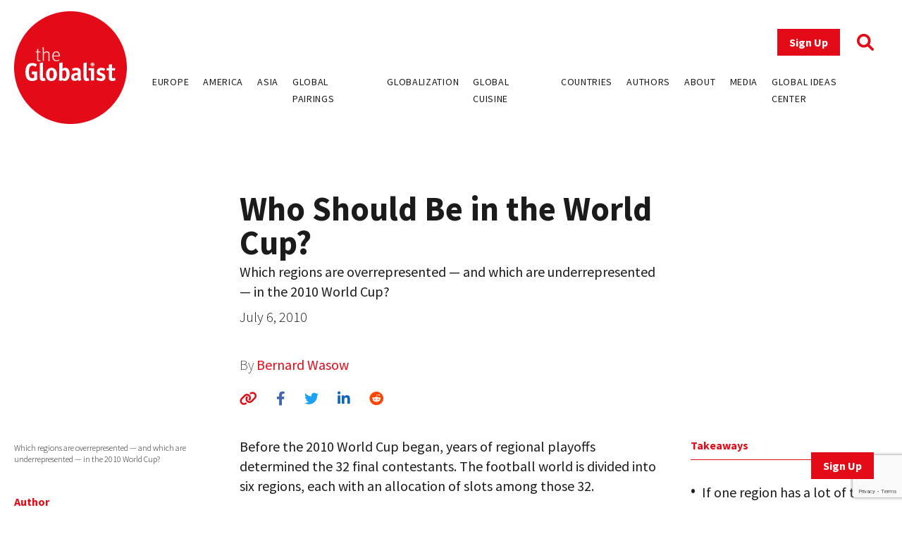

--- FILE ---
content_type: text/html; charset=UTF-8
request_url: https://www.theglobalist.com/who-should-be-in-the-world-cup/
body_size: 11458
content:
<!doctype html>
<html lang="en-US">
<head>
	<meta charset="UTF-8">
	<meta name="viewport" content="width=device-width, initial-scale=1">
	<link rel="profile" href="https://gmpg.org/xfn/11">
	<link rel="apple-touch-icon" sizes="180x180" href="/favicons/apple-touch-icon.png">
	<link rel="icon" type="image/png" sizes="32x32" href="/favicons/favicon-32x32.png">
	<link rel="icon" type="image/png" sizes="16x16" href="/favicons/favicon-16x16.png">
	<link rel="manifest" href="/favicons/site.webmanifest">
	<link rel="mask-icon" href="/favicons/safari-pinned-tab.svg" color="#5bbad5">
	<link rel="shortcut icon" href="/favicons/favicon.ico">
	<meta name="msapplication-TileColor" content="#ffffff">
	<meta name="msapplication-config" content="/favicons/browserconfig.xml">
	<meta name="theme-color" content="#ffffff">
	<meta name='robots' content='index, follow, max-image-preview:large, max-snippet:-1, max-video-preview:-1' />
	<style>img:is([sizes="auto" i], [sizes^="auto," i]) { contain-intrinsic-size: 3000px 1500px }</style>
	
<!-- Google Tag Manager for WordPress by gtm4wp.com -->
<script data-cfasync="false" data-pagespeed-no-defer>
	var gtm4wp_datalayer_name = "dataLayer";
	var dataLayer = dataLayer || [];
</script>
<!-- End Google Tag Manager for WordPress by gtm4wp.com -->
	<!-- This site is optimized with the Yoast SEO plugin v26.0 - https://yoast.com/wordpress/plugins/seo/ -->
	<title>Who Should Be in the World Cup? - The Globalist</title>
	<link rel="canonical" href="https://www.theglobalist.com/who-should-be-in-the-world-cup/" />
	<meta property="og:locale" content="en_US" />
	<meta property="og:type" content="article" />
	<meta property="og:title" content="Who Should Be in the World Cup? - The Globalist" />
	<meta property="og:description" content="Which regions are overrepresented &mdash; and which are underrepresented &mdash; in the 2010 World Cup?" />
	<meta property="og:url" content="https://www.theglobalist.com/who-should-be-in-the-world-cup/" />
	<meta property="og:site_name" content="The Globalist" />
	<meta property="article:publisher" content="http://facebook.com/theglobalist" />
	<meta property="article:published_time" content="2010-07-06T00:00:00+00:00" />
	<meta property="article:modified_time" content="2022-06-08T10:18:38+00:00" />
	<meta property="og:image" content="https://www.theglobalist.com/wp-content/uploads/2016/05/theglobalist-default-social-logo.png" />
	<meta property="og:image:width" content="600" />
	<meta property="og:image:height" content="400" />
	<meta property="og:image:type" content="image/png" />
	<meta name="author" content="Bernard Wasow" />
	<meta name="twitter:card" content="summary_large_image" />
	<meta name="twitter:creator" content="@theglobalist" />
	<meta name="twitter:site" content="@theglobalist" />
	<meta name="twitter:label1" content="Written by" />
	<meta name="twitter:data1" content="Bernard Wasow" />
	<meta name="twitter:label2" content="Est. reading time" />
	<meta name="twitter:data2" content="4 minutes" />
	<script type="application/ld+json" class="yoast-schema-graph">{"@context":"https://schema.org","@graph":[{"@type":"Article","@id":"https://www.theglobalist.com/who-should-be-in-the-world-cup/#article","isPartOf":{"@id":"https://www.theglobalist.com/who-should-be-in-the-world-cup/"},"author":[{"@id":"https://www.theglobalist.com/#/schema/person/3c77cacf36319602d57d173f43d84d7b"}],"headline":"Who Should Be in the World Cup?","datePublished":"2010-07-06T00:00:00+00:00","dateModified":"2022-06-08T10:18:38+00:00","mainEntityOfPage":{"@id":"https://www.theglobalist.com/who-should-be-in-the-world-cup/"},"wordCount":835,"publisher":{"@id":"https://www.theglobalist.com/#organization"},"keywords":["Brazil","Europe","football","Germany","Netherlands","odds","soccer","South America","World Cup"],"articleSection":["Globalist Analysis"],"inLanguage":"en-US"},{"@type":"WebPage","@id":"https://www.theglobalist.com/who-should-be-in-the-world-cup/","url":"https://www.theglobalist.com/who-should-be-in-the-world-cup/","name":"Who Should Be in the World Cup? - The Globalist","isPartOf":{"@id":"https://www.theglobalist.com/#website"},"datePublished":"2010-07-06T00:00:00+00:00","dateModified":"2022-06-08T10:18:38+00:00","breadcrumb":{"@id":"https://www.theglobalist.com/who-should-be-in-the-world-cup/#breadcrumb"},"inLanguage":"en-US","potentialAction":[{"@type":"ReadAction","target":["https://www.theglobalist.com/who-should-be-in-the-world-cup/"]}]},{"@type":"BreadcrumbList","@id":"https://www.theglobalist.com/who-should-be-in-the-world-cup/#breadcrumb","itemListElement":[{"@type":"ListItem","position":1,"name":"Home","item":"https://www.theglobalist.com/"},{"@type":"ListItem","position":2,"name":"Who Should Be in the World Cup?"}]},{"@type":"WebSite","@id":"https://www.theglobalist.com/#website","url":"https://www.theglobalist.com/","name":"The Globalist","description":"Daily online magazine on the global economy, politics and culture","publisher":{"@id":"https://www.theglobalist.com/#organization"},"potentialAction":[{"@type":"SearchAction","target":{"@type":"EntryPoint","urlTemplate":"https://www.theglobalist.com/?s={search_term_string}"},"query-input":{"@type":"PropertyValueSpecification","valueRequired":true,"valueName":"search_term_string"}}],"inLanguage":"en-US"},{"@type":"Organization","@id":"https://www.theglobalist.com/#organization","name":"The Globalist","url":"https://www.theglobalist.com/","logo":{"@type":"ImageObject","inLanguage":"en-US","@id":"https://www.theglobalist.com/#/schema/logo/image/","url":"https://www.theglobalist.com/wp-content/uploads/2022/06/logo.svg","contentUrl":"https://www.theglobalist.com/wp-content/uploads/2022/06/logo.svg","caption":"The Globalist"},"image":{"@id":"https://www.theglobalist.com/#/schema/logo/image/"},"sameAs":["http://facebook.com/theglobalist","https://x.com/theglobalist"]},{"@type":"Person","@id":"https://www.theglobalist.com/#/schema/person/3c77cacf36319602d57d173f43d84d7b","name":"Bernard Wasow","image":{"@type":"ImageObject","inLanguage":"en-US","@id":"https://www.theglobalist.com/#/schema/person/image/8d81302f7e69fe11f90b9b1d32d5dc54","url":"https://secure.gravatar.com/avatar/11bb24ddd840985b253e25e60333cc9817046f25be2678da54bf813feb70972e?s=96&r=g","contentUrl":"https://secure.gravatar.com/avatar/11bb24ddd840985b253e25e60333cc9817046f25be2678da54bf813feb70972e?s=96&r=g","caption":"Bernard Wasow"},"description":"Bernard Wasow is Mexico based and a former professor of economics at New York University."}]}</script>
	<!-- / Yoast SEO plugin. -->


<link rel='dns-prefetch' href='//platform.twitter.com' />
<link rel='dns-prefetch' href='//cdnjs.cloudflare.com' />
<link rel='dns-prefetch' href='//fonts.googleapis.com' />
<link rel="alternate" type="application/rss+xml" title="The Globalist &raquo; Feed" href="https://www.theglobalist.com/feed/" />
<link rel="alternate" type="application/rss+xml" title="The Globalist &raquo; Comments Feed" href="https://www.theglobalist.com/comments/feed/" />
<link rel='stylesheet' id='wp-block-library-css' href='https://www.theglobalist.com/wp/wp-includes/css/dist/block-library/style.min.css?ver=10c918dac470710eec930dde05f94252' media='all' />
<style id='classic-theme-styles-inline-css'>
/*! This file is auto-generated */
.wp-block-button__link{color:#fff;background-color:#32373c;border-radius:9999px;box-shadow:none;text-decoration:none;padding:calc(.667em + 2px) calc(1.333em + 2px);font-size:1.125em}.wp-block-file__button{background:#32373c;color:#fff;text-decoration:none}
</style>
<style id='co-authors-plus-coauthors-style-inline-css'>
.wp-block-co-authors-plus-coauthors.is-layout-flow [class*=wp-block-co-authors-plus]{display:inline}

</style>
<style id='co-authors-plus-avatar-style-inline-css'>
.wp-block-co-authors-plus-avatar :where(img){height:auto;max-width:100%;vertical-align:bottom}.wp-block-co-authors-plus-coauthors.is-layout-flow .wp-block-co-authors-plus-avatar :where(img){vertical-align:middle}.wp-block-co-authors-plus-avatar:is(.alignleft,.alignright){display:table}.wp-block-co-authors-plus-avatar.aligncenter{display:table;margin-inline:auto}

</style>
<style id='co-authors-plus-image-style-inline-css'>
.wp-block-co-authors-plus-image{margin-bottom:0}.wp-block-co-authors-plus-image :where(img){height:auto;max-width:100%;vertical-align:bottom}.wp-block-co-authors-plus-coauthors.is-layout-flow .wp-block-co-authors-plus-image :where(img){vertical-align:middle}.wp-block-co-authors-plus-image:is(.alignfull,.alignwide) :where(img){width:100%}.wp-block-co-authors-plus-image:is(.alignleft,.alignright){display:table}.wp-block-co-authors-plus-image.aligncenter{display:table;margin-inline:auto}

</style>
<style id='global-styles-inline-css'>
:root{--wp--preset--aspect-ratio--square: 1;--wp--preset--aspect-ratio--4-3: 4/3;--wp--preset--aspect-ratio--3-4: 3/4;--wp--preset--aspect-ratio--3-2: 3/2;--wp--preset--aspect-ratio--2-3: 2/3;--wp--preset--aspect-ratio--16-9: 16/9;--wp--preset--aspect-ratio--9-16: 9/16;--wp--preset--color--black: #000000;--wp--preset--color--cyan-bluish-gray: #abb8c3;--wp--preset--color--white: #ffffff;--wp--preset--color--pale-pink: #f78da7;--wp--preset--color--vivid-red: #cf2e2e;--wp--preset--color--luminous-vivid-orange: #ff6900;--wp--preset--color--luminous-vivid-amber: #fcb900;--wp--preset--color--light-green-cyan: #7bdcb5;--wp--preset--color--vivid-green-cyan: #00d084;--wp--preset--color--pale-cyan-blue: #8ed1fc;--wp--preset--color--vivid-cyan-blue: #0693e3;--wp--preset--color--vivid-purple: #9b51e0;--wp--preset--gradient--vivid-cyan-blue-to-vivid-purple: linear-gradient(135deg,rgba(6,147,227,1) 0%,rgb(155,81,224) 100%);--wp--preset--gradient--light-green-cyan-to-vivid-green-cyan: linear-gradient(135deg,rgb(122,220,180) 0%,rgb(0,208,130) 100%);--wp--preset--gradient--luminous-vivid-amber-to-luminous-vivid-orange: linear-gradient(135deg,rgba(252,185,0,1) 0%,rgba(255,105,0,1) 100%);--wp--preset--gradient--luminous-vivid-orange-to-vivid-red: linear-gradient(135deg,rgba(255,105,0,1) 0%,rgb(207,46,46) 100%);--wp--preset--gradient--very-light-gray-to-cyan-bluish-gray: linear-gradient(135deg,rgb(238,238,238) 0%,rgb(169,184,195) 100%);--wp--preset--gradient--cool-to-warm-spectrum: linear-gradient(135deg,rgb(74,234,220) 0%,rgb(151,120,209) 20%,rgb(207,42,186) 40%,rgb(238,44,130) 60%,rgb(251,105,98) 80%,rgb(254,248,76) 100%);--wp--preset--gradient--blush-light-purple: linear-gradient(135deg,rgb(255,206,236) 0%,rgb(152,150,240) 100%);--wp--preset--gradient--blush-bordeaux: linear-gradient(135deg,rgb(254,205,165) 0%,rgb(254,45,45) 50%,rgb(107,0,62) 100%);--wp--preset--gradient--luminous-dusk: linear-gradient(135deg,rgb(255,203,112) 0%,rgb(199,81,192) 50%,rgb(65,88,208) 100%);--wp--preset--gradient--pale-ocean: linear-gradient(135deg,rgb(255,245,203) 0%,rgb(182,227,212) 50%,rgb(51,167,181) 100%);--wp--preset--gradient--electric-grass: linear-gradient(135deg,rgb(202,248,128) 0%,rgb(113,206,126) 100%);--wp--preset--gradient--midnight: linear-gradient(135deg,rgb(2,3,129) 0%,rgb(40,116,252) 100%);--wp--preset--font-size--small: 13px;--wp--preset--font-size--medium: 20px;--wp--preset--font-size--large: 36px;--wp--preset--font-size--x-large: 42px;--wp--preset--spacing--20: 0.44rem;--wp--preset--spacing--30: 0.67rem;--wp--preset--spacing--40: 1rem;--wp--preset--spacing--50: 1.5rem;--wp--preset--spacing--60: 2.25rem;--wp--preset--spacing--70: 3.38rem;--wp--preset--spacing--80: 5.06rem;--wp--preset--shadow--natural: 6px 6px 9px rgba(0, 0, 0, 0.2);--wp--preset--shadow--deep: 12px 12px 50px rgba(0, 0, 0, 0.4);--wp--preset--shadow--sharp: 6px 6px 0px rgba(0, 0, 0, 0.2);--wp--preset--shadow--outlined: 6px 6px 0px -3px rgba(255, 255, 255, 1), 6px 6px rgba(0, 0, 0, 1);--wp--preset--shadow--crisp: 6px 6px 0px rgba(0, 0, 0, 1);}:where(.is-layout-flex){gap: 0.5em;}:where(.is-layout-grid){gap: 0.5em;}body .is-layout-flex{display: flex;}.is-layout-flex{flex-wrap: wrap;align-items: center;}.is-layout-flex > :is(*, div){margin: 0;}body .is-layout-grid{display: grid;}.is-layout-grid > :is(*, div){margin: 0;}:where(.wp-block-columns.is-layout-flex){gap: 2em;}:where(.wp-block-columns.is-layout-grid){gap: 2em;}:where(.wp-block-post-template.is-layout-flex){gap: 1.25em;}:where(.wp-block-post-template.is-layout-grid){gap: 1.25em;}.has-black-color{color: var(--wp--preset--color--black) !important;}.has-cyan-bluish-gray-color{color: var(--wp--preset--color--cyan-bluish-gray) !important;}.has-white-color{color: var(--wp--preset--color--white) !important;}.has-pale-pink-color{color: var(--wp--preset--color--pale-pink) !important;}.has-vivid-red-color{color: var(--wp--preset--color--vivid-red) !important;}.has-luminous-vivid-orange-color{color: var(--wp--preset--color--luminous-vivid-orange) !important;}.has-luminous-vivid-amber-color{color: var(--wp--preset--color--luminous-vivid-amber) !important;}.has-light-green-cyan-color{color: var(--wp--preset--color--light-green-cyan) !important;}.has-vivid-green-cyan-color{color: var(--wp--preset--color--vivid-green-cyan) !important;}.has-pale-cyan-blue-color{color: var(--wp--preset--color--pale-cyan-blue) !important;}.has-vivid-cyan-blue-color{color: var(--wp--preset--color--vivid-cyan-blue) !important;}.has-vivid-purple-color{color: var(--wp--preset--color--vivid-purple) !important;}.has-black-background-color{background-color: var(--wp--preset--color--black) !important;}.has-cyan-bluish-gray-background-color{background-color: var(--wp--preset--color--cyan-bluish-gray) !important;}.has-white-background-color{background-color: var(--wp--preset--color--white) !important;}.has-pale-pink-background-color{background-color: var(--wp--preset--color--pale-pink) !important;}.has-vivid-red-background-color{background-color: var(--wp--preset--color--vivid-red) !important;}.has-luminous-vivid-orange-background-color{background-color: var(--wp--preset--color--luminous-vivid-orange) !important;}.has-luminous-vivid-amber-background-color{background-color: var(--wp--preset--color--luminous-vivid-amber) !important;}.has-light-green-cyan-background-color{background-color: var(--wp--preset--color--light-green-cyan) !important;}.has-vivid-green-cyan-background-color{background-color: var(--wp--preset--color--vivid-green-cyan) !important;}.has-pale-cyan-blue-background-color{background-color: var(--wp--preset--color--pale-cyan-blue) !important;}.has-vivid-cyan-blue-background-color{background-color: var(--wp--preset--color--vivid-cyan-blue) !important;}.has-vivid-purple-background-color{background-color: var(--wp--preset--color--vivid-purple) !important;}.has-black-border-color{border-color: var(--wp--preset--color--black) !important;}.has-cyan-bluish-gray-border-color{border-color: var(--wp--preset--color--cyan-bluish-gray) !important;}.has-white-border-color{border-color: var(--wp--preset--color--white) !important;}.has-pale-pink-border-color{border-color: var(--wp--preset--color--pale-pink) !important;}.has-vivid-red-border-color{border-color: var(--wp--preset--color--vivid-red) !important;}.has-luminous-vivid-orange-border-color{border-color: var(--wp--preset--color--luminous-vivid-orange) !important;}.has-luminous-vivid-amber-border-color{border-color: var(--wp--preset--color--luminous-vivid-amber) !important;}.has-light-green-cyan-border-color{border-color: var(--wp--preset--color--light-green-cyan) !important;}.has-vivid-green-cyan-border-color{border-color: var(--wp--preset--color--vivid-green-cyan) !important;}.has-pale-cyan-blue-border-color{border-color: var(--wp--preset--color--pale-cyan-blue) !important;}.has-vivid-cyan-blue-border-color{border-color: var(--wp--preset--color--vivid-cyan-blue) !important;}.has-vivid-purple-border-color{border-color: var(--wp--preset--color--vivid-purple) !important;}.has-vivid-cyan-blue-to-vivid-purple-gradient-background{background: var(--wp--preset--gradient--vivid-cyan-blue-to-vivid-purple) !important;}.has-light-green-cyan-to-vivid-green-cyan-gradient-background{background: var(--wp--preset--gradient--light-green-cyan-to-vivid-green-cyan) !important;}.has-luminous-vivid-amber-to-luminous-vivid-orange-gradient-background{background: var(--wp--preset--gradient--luminous-vivid-amber-to-luminous-vivid-orange) !important;}.has-luminous-vivid-orange-to-vivid-red-gradient-background{background: var(--wp--preset--gradient--luminous-vivid-orange-to-vivid-red) !important;}.has-very-light-gray-to-cyan-bluish-gray-gradient-background{background: var(--wp--preset--gradient--very-light-gray-to-cyan-bluish-gray) !important;}.has-cool-to-warm-spectrum-gradient-background{background: var(--wp--preset--gradient--cool-to-warm-spectrum) !important;}.has-blush-light-purple-gradient-background{background: var(--wp--preset--gradient--blush-light-purple) !important;}.has-blush-bordeaux-gradient-background{background: var(--wp--preset--gradient--blush-bordeaux) !important;}.has-luminous-dusk-gradient-background{background: var(--wp--preset--gradient--luminous-dusk) !important;}.has-pale-ocean-gradient-background{background: var(--wp--preset--gradient--pale-ocean) !important;}.has-electric-grass-gradient-background{background: var(--wp--preset--gradient--electric-grass) !important;}.has-midnight-gradient-background{background: var(--wp--preset--gradient--midnight) !important;}.has-small-font-size{font-size: var(--wp--preset--font-size--small) !important;}.has-medium-font-size{font-size: var(--wp--preset--font-size--medium) !important;}.has-large-font-size{font-size: var(--wp--preset--font-size--large) !important;}.has-x-large-font-size{font-size: var(--wp--preset--font-size--x-large) !important;}
:where(.wp-block-post-template.is-layout-flex){gap: 1.25em;}:where(.wp-block-post-template.is-layout-grid){gap: 1.25em;}
:where(.wp-block-columns.is-layout-flex){gap: 2em;}:where(.wp-block-columns.is-layout-grid){gap: 2em;}
:root :where(.wp-block-pullquote){font-size: 1.5em;line-height: 1.6;}
</style>
<link rel='stylesheet' id='bcct_style-css' href='https://www.theglobalist.com/wp-content/plugins/better-click-to-tweet/assets/css/styles.css?ver=3.0' media='all' />
<link rel='stylesheet' id='contact-form-7-css' href='https://www.theglobalist.com/wp-content/plugins/contact-form-7/includes/css/styles.css?ver=6.1.2' media='all' />
<link rel='stylesheet' id='bodhi-svgs-attachment-css' href='https://www.theglobalist.com/wp-content/plugins/svg-support/css/svgs-attachment.css' media='all' />
<link rel='stylesheet' id='font-awesome-css' href='https://cdnjs.cloudflare.com/ajax/libs/font-awesome/6.1.1/css/all.min.css?ver=6.1.1' media='all' />
<link rel='stylesheet' id='font-source-sans-pro-css' href='https://fonts.googleapis.com/css2?family=Source+Sans+Pro%3Aital%2Cwght%400%2C200%3B0%2C300%3B0%2C400%3B0%2C600%3B0%2C700%3B0%2C900%3B1%2C400&#038;display=swap&#038;ver=1.0' media='all' />
<link rel='stylesheet' id='tgl-style-css' href='https://www.theglobalist.com/wp-content/themes/theglobalist/assets/css/dist/theglobalist.css?ver=1748588752' media='all' />
<script src="https://www.theglobalist.com/wp-content/plugins/svg-support/vendor/DOMPurify/DOMPurify.min.js?ver=2.5.8" id="bodhi-dompurify-library-js"></script>
<script src="https://www.theglobalist.com/wp-content/themes/theglobalist/assets/js/jquery-2.2.4.min.js?ver=2.2.4" id="jquery-js"></script>
<script id="bodhi_svg_inline-js-extra">
var svgSettings = {"skipNested":""};
</script>
<script src="https://www.theglobalist.com/wp-content/plugins/svg-support/js/min/svgs-inline-min.js" id="bodhi_svg_inline-js"></script>
<script id="bodhi_svg_inline-js-after">
cssTarget={"Bodhi":"img.style-svg","ForceInlineSVG":"style-svg"};ForceInlineSVGActive="false";frontSanitizationEnabled="on";
</script>
<link rel="https://api.w.org/" href="https://www.theglobalist.com/wp-json/" /><link rel="alternate" title="JSON" type="application/json" href="https://www.theglobalist.com/wp-json/wp/v2/posts/6848" /><link rel="EditURI" type="application/rsd+xml" title="RSD" href="https://www.theglobalist.com/wp/xmlrpc.php?rsd" />

<link rel='shortlink' href='https://www.theglobalist.com/?p=6848' />
<link rel="alternate" title="oEmbed (JSON)" type="application/json+oembed" href="https://www.theglobalist.com/wp-json/oembed/1.0/embed?url=https%3A%2F%2Fwww.theglobalist.com%2Fwho-should-be-in-the-world-cup%2F" />
<link rel="alternate" title="oEmbed (XML)" type="text/xml+oembed" href="https://www.theglobalist.com/wp-json/oembed/1.0/embed?url=https%3A%2F%2Fwww.theglobalist.com%2Fwho-should-be-in-the-world-cup%2F&#038;format=xml" />

<!-- Google Tag Manager for WordPress by gtm4wp.com -->
<!-- GTM Container placement set to automatic -->
<script data-cfasync="false" data-pagespeed-no-defer>
	var dataLayer_content = {"pagePostType":"post","pagePostType2":"single-post","pageCategory":["globalist-analysis"],"pageAttributes":["brazil","europe","football","germany","netherlands","odds","soccer","south-america","world-cup"],"pagePostAuthor":"Bernard Wasow"};
	dataLayer.push( dataLayer_content );
</script>
<script data-cfasync="false" data-pagespeed-no-defer>
(function(w,d,s,l,i){w[l]=w[l]||[];w[l].push({'gtm.start':
new Date().getTime(),event:'gtm.js'});var f=d.getElementsByTagName(s)[0],
j=d.createElement(s),dl=l!='dataLayer'?'&l='+l:'';j.async=true;j.src=
'//www.googletagmanager.com/gtm.js?id='+i+dl;f.parentNode.insertBefore(j,f);
})(window,document,'script','dataLayer','GTM-TJ3JBWX');
</script>
<!-- End Google Tag Manager for WordPress by gtm4wp.com -->		<style>
			.algolia-search-highlight {
				background-color: #fffbcc;
				border-radius: 2px;
				font-style: normal;
			}
		</style>
		</head>

<body class="wp-singular post-template-default single single-post postid-6848 single-format-standard wp-custom-logo wp-theme-theglobalist">

<!-- GTM Container placement set to automatic -->
<!-- Google Tag Manager (noscript) -->
				<noscript><iframe src="https://www.googletagmanager.com/ns.html?id=GTM-TJ3JBWX" height="0" width="0" style="display:none;visibility:hidden" aria-hidden="true"></iframe></noscript>
<!-- End Google Tag Manager (noscript) --><div id="page" class="site font-body text-grey">
	<header id="masthead" class="site-header bg-red lg:bg-white fixed print:relative z-50 py-4 top-0 right-0 left-0">
		<div class="wrapper flex justify-between items-center">
			<div class="site-header__logo w-10 md:w-20 lg:w-40">
									<p class="site-title"><a href="https://www.theglobalist.com/" class="style-svg w-10 md:w-20 lg:w-40-link" rel="home"><img width="1" height="1" src="https://www.theglobalist.com/wp-content/uploads/2022/06/logo.svg" class="style-svg w-10 md:w-20 lg:w-40" alt="The Globalist" decoding="async" /></a></p>
								</div><!-- .site-header__logo -->

			<a href="https://www.theglobalist.com" class="site-header__mobile-title lg:hidden text-2xl font-light">the <span class="font-bold">Globalist</span></a> <!-- .site-header__mobile-title -->

			<button class="hamburger lg:hidden" type="button">
				<span class="hamburger-box">
					<span class="hamburger-inner"></span>
				</span>
			</button>

			<div id="site-navigation" class="main-navigation bg-red lg:bg-transparent h-0 lg:h-auto absolute left-0 overflow-hidden lg:static w-full lg:min-h-0">
				<div class="main-navigation__slide-nav m-5 flex flex-col lg:items-end">
					<div class="main-navigation__top flex items-center">
						<a href="https://theglobalist.us4.list-manage.com/subscribe?u=fe900a29e67b9f5bd30ac3091&id=10248023d4" class="site-header__subscribe-button button button--primary mr-6" target="_blank">Sign Up</a>
						<a href="#" class="site-header__search-icon"><i class="fa-solid fa-magnifying-glass text-2xl text-red"></i></a>
					</div> <!-- .main-navigation__top -->

					<div class="main-navigation__bottom mt-6">
						<div class="menu-header-container"><ul id="primary-menu" class="menu flex flex-col lg:flex-row bg-red lg:bg-transparent"><li id="menu-item-79237" class="menu-item menu-item-type-custom menu-item-object-custom menu-item-79237"><a href="https://www.theglobalist.com/category/rethinking-europe/">Europe</a></li>
<li id="menu-item-79238" class="menu-item menu-item-type-custom menu-item-object-custom menu-item-79238"><a href="https://www.theglobalist.com/category/rethinking-america/">America</a></li>
<li id="menu-item-79239" class="menu-item menu-item-type-custom menu-item-object-custom menu-item-79239"><a href="https://www.theglobalist.com/category/rethinking-asia/">Asia</a></li>
<li id="menu-item-79240" class="menu-item menu-item-type-custom menu-item-object-custom menu-item-79240"><a href="https://www.theglobalist.com/category/global-pairings/">Global Pairings</a></li>
<li id="menu-item-79241" class="menu-item menu-item-type-custom menu-item-object-custom menu-item-79241"><a href="https://www.theglobalist.com/category/future-of-globalization/">Globalization</a></li>
<li id="menu-item-79242" class="menu-item menu-item-type-custom menu-item-object-custom menu-item-79242"><a href="https://www.theglobalist.com/category/global-cuisine/">Global Cuisine</a></li>
<li id="menu-item-79573" class="menu-item menu-item-type-post_type menu-item-object-page menu-item-79573"><a href="https://www.theglobalist.com/countries-and-regions/">Countries</a></li>
<li id="menu-item-80131" class="menu-item menu-item-type-custom menu-item-object-custom menu-item-80131"><a href="https://www.theglobalist.com/contributors/">Authors</a></li>
<li id="menu-item-79131" class="menu-item menu-item-type-custom menu-item-object-custom menu-item-79131"><a href="https://www.theglobalist.com/about-us/">About</a></li>
<li id="menu-item-79132" class="menu-item menu-item-type-custom menu-item-object-custom menu-item-79132"><a href="https://www.theglobalist.com/in-the-media/">Media</a></li>
<li id="menu-item-79133" class="menu-item menu-item-type-custom menu-item-object-custom menu-item-79133"><a href="https://www.theglobalist.com/global-ideas-center/gic/">Global Ideas Center</a></li>
</ul></div>					</div> <!-- .main-navigation__bottom -->
				</div> <!-- .main-navigation__slide-nav -->
			</div> <!-- .main-navigation -->
		</div> <!-- .wrapper -->
		<div class="search-container hidden fixed top-0 bottom-0 left-0 right-0 w-full h-full justify-center items-center z-30 bg-black bg-opacity-80">
			<a href="#" class="close-search-form text-white text-3xl absolute top-10 right-10"><i class="fa fa-times"></i></a>
			<form action="https://www.theglobalist.com" method="get" class="search-form max-w-4xl my-0 mx-auto px-8">
				<div class="form-fields-wrap flex flex-col md:flex-row items-end">
					<div class="form-field relative">
						<input type="text" name="s" class="text-white bg-transparent border-0 border-b border-white outline-none text-lg" placeholder="Search">
					</div> <!-- .form-field -->

					<div class="form-field relative mt-5 md:mt-0 md:ml-2">
						<button class="text-white inline-block text-3xl">Search</button>
					</div> <!-- .form-field -->
				</div> <!-- .form-fields-wrap -->
			</form>
		</div> <!-- .search-container -->
	</header><!-- #masthead -->
	<a href="https://theglobalist.us4.list-manage.com/subscribe?u=fe900a29e67b9f5bd30ac3091&id=10248023d4" class="button button--primary fixed bottom-5 lg:bottom-10 right-5 lg:right-10 z-50" target="_blank">Sign Up</a>

	<main id="primary" class="site-main wrapper pb-6">
					<div class="post__grid">
				<div class="post__grid-1"></div> <!-- .post__grid-1 -->
				<div class="post__grid-2">
					<div class="font-semibold text-xl">
											</div>
					<h1 class="font-bold text-5xl">Who Should Be in the World Cup?</h1>
					<div class="text-2xl mt-1"><p>Which regions are overrepresented &mdash; and which are underrepresented &mdash; in the 2010 World Cup?</p>
</div>
					<p class="font-light mt-2">July 6, 2010</p>
					<p class="post_authors font-extralight mt-10">
						By
						<a href="https://www.theglobalist.com/contributors/bernard-wasow/">Bernard Wasow</a>					</p>
					<div class="social-sharing-icons mt-5">
						<a href="#" id="copy-text" class="text-red hover:text-light_grey text-xl"><i class="fa-solid fa-link"></i></a>
						<a href="https://www.facebook.com/sharer/sharer.php?u=https://www.theglobalist.com/who-should-be-in-the-world-cup/" target="_blank" class="single-facebook ml-6 text-xl hover:text-light_grey"><i class="fa-brands fa-facebook-f"></i></a>
						<a href="http://twitter.com/share?text=Who Should Be in the World Cup?&url=https://www.theglobalist.com/who-should-be-in-the-world-cup/" target="_blank" class="single-twitter ml-6 text-xl hover:text-light_grey"><i class="fa-brands fa-twitter"></i></a>
						<a href="https://www.linkedin.com/sharing/share-offsite/?url=https://www.theglobalist.com/who-should-be-in-the-world-cup/" target="_blank" class="single-linkedin ml-6 text-xl hover:text-light_grey"><i class="fa-brands fa-linkedin-in"></i></a>
						<a href="https://www.reddit.com/submit?url=https://www.theglobalist.com/who-should-be-in-the-world-cup/&title=Who Should Be in the World Cup?" target="_blank" class="single-reddit ml-6 text-xl hover:text-light_grey"><i class="fa-brands fa-reddit"></i></a>
					</div>
				</div> <!-- .post__grid-2 -->
				<div class="post__grid-3"></div> <!-- .post__grid-3 -->
			</div> <!-- .post__grid -->

			
			<div class="post__grid mt-5 md:mt-10">
				<div class="post__grid-1 flex flex-col relative">
					<figcaption class="font-light text-xs mt-2 mb-5">Which regions are overrepresented &mdash; and which are underrepresented &mdash; in the 2010 World Cup?</figcaption>
					<div class="mt-5 md:sticky md:top-32 hidden md:block" style="padding-bottom:100%">
													<h3 class="font-bold text-red pb-2 border-b border-red">Author</h3>
															<a href="https://www.theglobalist.com/contributors/bernard-wasow/" class="block text-center text-grey hover:text-red border-b border-grey py-7">
									<img width="170" height="170" src="https://www.theglobalist.com/wp-content/uploads/2022/10/bernard-wasow.jpg" class="inline-block rounded-full w-12 mx-auto wp-post-image" alt="" decoding="async" srcset="https://www.theglobalist.com/wp-content/uploads/2022/10/bernard-wasow.jpg 170w, https://www.theglobalist.com/wp-content/uploads/2022/10/bernard-wasow-150x150.jpg 150w" sizes="(max-width: 170px) 100vw, 170px" />									<h4 class="font-semibold">Bernard Wasow</h4>
									<div class="font-light text-sm"><p>Bernard Wasow is Mexico based and a former professor of economics at New York University.</p>
</div>
								</a>
													</div>

					<div class="tags mt-10 hidden md:block md:absolute md:bottom-0"><a href="https://www.theglobalist.com/tag/brazil/" class="uppercase font-light text-xs text-grey border border-grey p-1 mr-2 mb-2 inline-block transition-all hover:border-red hover:text-red">Brazil</a><a href="https://www.theglobalist.com/tag/europe/" class="uppercase font-light text-xs text-grey border border-grey p-1 mr-2 mb-2 inline-block transition-all hover:border-red hover:text-red">Europe</a><a href="https://www.theglobalist.com/tag/football/" class="uppercase font-light text-xs text-grey border border-grey p-1 mr-2 mb-2 inline-block transition-all hover:border-red hover:text-red">football</a><a href="https://www.theglobalist.com/tag/germany/" class="uppercase font-light text-xs text-grey border border-grey p-1 mr-2 mb-2 inline-block transition-all hover:border-red hover:text-red">Germany</a><a href="https://www.theglobalist.com/tag/netherlands/" class="uppercase font-light text-xs text-grey border border-grey p-1 mr-2 mb-2 inline-block transition-all hover:border-red hover:text-red">Netherlands</a><a href="https://www.theglobalist.com/tag/odds/" class="uppercase font-light text-xs text-grey border border-grey p-1 mr-2 mb-2 inline-block transition-all hover:border-red hover:text-red">odds</a><a href="https://www.theglobalist.com/tag/soccer/" class="uppercase font-light text-xs text-grey border border-grey p-1 mr-2 mb-2 inline-block transition-all hover:border-red hover:text-red">soccer</a><a href="https://www.theglobalist.com/tag/south-america/" class="uppercase font-light text-xs text-grey border border-grey p-1 mr-2 mb-2 inline-block transition-all hover:border-red hover:text-red">South America</a><a href="https://www.theglobalist.com/tag/world-cup/" class="uppercase font-light text-xs text-grey border border-grey p-1 mr-2 mb-2 inline-block transition-all hover:border-red hover:text-red">World Cup</a></div>				</div> <!-- .post__grid-1 -->
				<div class="post__grid-2 mt-5 md:mt-0">
					<div class="overflow-hidden">
						<p>Before the 2010 World Cup began, years of regional playoffs determined the 32 final contestants. The football world is divided into six regions, each with an allocation of slots among those 32.</p>
<p>Europe has 13 slots, Africa has six, South America four or five (depending on the outcome of a playoff between South and North America for the final place), North America (which includes Central America and the Caribbean) has three or four slots, Asia has four and Oceana has one.</p>
<p>How fair are these allocations? One way to answer this question is to consult the fans. This turns out to be much easier than one might think. A significant proportion of fans places bets on the outcome of the World Cup, and since they put their money where their mouths would be, we can tell a lot about where they put their money.</p>
<p>I analyzed the betting odds on June 16, 2010, after every team had played one game, to see what fans expected. This tells us where in the world it is most difficult for a good football team to make the World Cup finals — and where it is easiest for a less-than-outstanding team to make the cut.</p>
<p>For example, on June 16, the betting odds for Brazil winning the cup were 1:6, ranking it at the top, while Algeria faced odds of 1:3501, ranking it 32nd, or last. Not surprisingly, the first nine teams in the rankings are European or South American.</p>
<p>In fact, one can calculate the betting odds of a representative from any given region winning (that probability is simply the sum of the individual odds, corrected for the bookmakers&#8217; take, which I calculate to be about 5.5% of betting revenues). Here are the results:</p>
<h4>Betting Odds That a Team From This Region Will Win:</h4>
<ul>
<li><b>UEFA (13) European Zone:</b> 59.6%</li>
<li><b>CONMEBOL (5) South American Zone:</b> 34.2%</li>
<li><b>CAF (6) Confederation of African Football:</b> 3.3%</li>
<li><b>CONCACAF (3) Confederation of North, Central American and Caribbean Association Football:</b> 1.9%</li>
<li><b>AFC (4) Asian Football Confederation:</b> 1.0%</li>
<li><b>OFC (1) Oceania Football Confederation:</b> 0.0%</li>
</ul>
<p>These results conform to what the organizers of the World Cup expected. Fans think football in the European region produces the best teams. Europe is followed by South America, with the rest of the world far behind.But what about the allocations? Is 13 for Europe versus five for South America and six for Africa fair? One way to use evidence to answer this question is to look at the weakest teams from each region.Simply put, if one region has a lot of teams at the bottom, it might have too many representatives. On the other hand, if one region has no teams near the bottom, it might be underrepresented.This exercise produces more-surprising results. The five teams ranked worst by the betting fans on June 16 all came from different world regions. That is, five of the six zones each had one team among the bottom five: Greece (Europe) was 28th, Honduras (North America) was 29th, North Korea (Asia) was 30th, New Zealand (Oceania) was 31st and Algeria (Africa) was 32nd.But the team ranked 27th (South Africa) was also from Africa, not from South America. In fact, the lowest ranked team from South America was Paraguay, in the top half of the pack at 13th. The average ranking of the five South American teams was 8.0, tops for any region.</p>
<h4>Average Rank of Teams from Various Regions, as Ranked by Betting Odds:</h4>
<ul>
<li><b>CONMEBOL (5) South American Zone:</b> 8.0</li>
<li><b>UEFA (13) European Zone:</b> 13.5</li>
<li><b>CONCACAF (3) Confederation of North, Central American and Caribbean Association Football:</b> 19.7</li>
<li><b>CAF (6) Confederation of African Football:</b> 21.3</li>
<li><b>AFC (4) Asian Football Confederation:</b> 23.5</li>
<li><b>OFC (1) Oceania Football Confederation:</b> 31.0</li>
</ul>
<p>The fans thought a European team would win, but they gave a good chance to South America as well. And as they voted with their bets — placing none of the five South American teams in the bottom half of the odds ratings, compared to 46% of the European finalists (six of 13), a third of the North American (one of three), two-thirds of the Africans (four of six) and all of the Asian/Oceana finalists (five of five) — they sent a message to FIFA to increase South American representation in the next World Cup.</p>
<p>In fact, the fans&#8217; predictions turned out to be very good. Of the teams the betting odds put into the top half, 13 of the 16 advanced. Two of the failures surprised everyone: Italy and France (the third was Ivory Coast).</p>
<p>Of the three teams that beat the odds and made the cut, one was right at the border, ranked 17th (South Korea), and two were outliers (Japan and Slovakia).</p>
<p>As in many collective predictions, World Cup betting odds proved pretty accurate. And the fans&#8217; betting told one clear story: South America is better than their allocation of slots allows.</p>
<p>Therefore, in 2014, South America should have one more slot, and Europe should have one fewer. It might also be a good idea to combine Asia and Oceania, which are weak today, but can be expected to become more and more powerful as the two-thirds of the world&#8217;s population that lives in the region gets rich.</p>
					</div>
					
										<div class="md:hidden flex-grow mt-10">
						<h3 class="font-bold text-red pb-2 border-b border-red">Takeaways</h3>
						<div class="mt-0 takeaways">
																<div class="takeaways__block py-8 border-b border-black relative flex">
										<div class="pl-4">
											<p>If one region has a lot of teams at the bottom, it might have too many representatives.  On the other hand, if one region has no teams near the bottom, it might be underrepresented.</p>
											<div class="flex justify-end mt-4">
												<a href="https://twitter.com/share?ref_src=twsrc%5Etfw" class="twitter-share-button" data-size="large" data-text="If one region has a lot of teams at the bottom, it might have too many representatives.  On the other hand, if one region has no teams near the bottom, it might be underrepresented." data-show-count="false">Tweet</a>
											</div>
										</div>
									</div> <!-- .takeaways__block -->
																		<div class="takeaways__block py-8 border-b border-black relative flex">
										<div class="pl-4">
											<p>The fans are sending a message to FIFA to increase South American representation in the next World Cup.</p>
											<div class="flex justify-end mt-4">
												<a href="https://twitter.com/share?ref_src=twsrc%5Etfw" class="twitter-share-button" data-size="large" data-text="The fans are sending a message to FIFA to increase South American representation in the next World Cup." data-show-count="false">Tweet</a>
											</div>
										</div>
									</div> <!-- .takeaways__block -->
															</div>
					</div>
					
					
					<div class="mt-5 md:hidden">
													<h3 class="font-bold text-red pb-2 border-b border-red">Author</h3>
															<a href="https://www.theglobalist.com/contributors/bernard-wasow/" class="block text-center text-grey hover:text-red border-b border-grey py-7">
									<img width="170" height="170" src="https://www.theglobalist.com/wp-content/uploads/2022/10/bernard-wasow.jpg" class="inline-block rounded-full w-12 mx-auto wp-post-image" alt="" decoding="async" srcset="https://www.theglobalist.com/wp-content/uploads/2022/10/bernard-wasow.jpg 170w, https://www.theglobalist.com/wp-content/uploads/2022/10/bernard-wasow-150x150.jpg 150w" sizes="(max-width: 170px) 100vw, 170px" />									<h4 class="font-semibold">Bernard Wasow</h4>
									<div class="font-light text-sm"><p>Bernard Wasow is Mexico based and a former professor of economics at New York University.</p>
</div>
								</a>
													</div>

					<div class="tags mt-10 md:hidden"><a href="https://www.theglobalist.com/tag/brazil/" class="uppercase font-light text-xs text-grey border border-grey p-1 mr-2 mb-2 inline-block transition-all hover:border-red hover:text-red">Brazil</a><a href="https://www.theglobalist.com/tag/europe/" class="uppercase font-light text-xs text-grey border border-grey p-1 mr-2 mb-2 inline-block transition-all hover:border-red hover:text-red">Europe</a><a href="https://www.theglobalist.com/tag/football/" class="uppercase font-light text-xs text-grey border border-grey p-1 mr-2 mb-2 inline-block transition-all hover:border-red hover:text-red">football</a><a href="https://www.theglobalist.com/tag/germany/" class="uppercase font-light text-xs text-grey border border-grey p-1 mr-2 mb-2 inline-block transition-all hover:border-red hover:text-red">Germany</a><a href="https://www.theglobalist.com/tag/netherlands/" class="uppercase font-light text-xs text-grey border border-grey p-1 mr-2 mb-2 inline-block transition-all hover:border-red hover:text-red">Netherlands</a><a href="https://www.theglobalist.com/tag/odds/" class="uppercase font-light text-xs text-grey border border-grey p-1 mr-2 mb-2 inline-block transition-all hover:border-red hover:text-red">odds</a><a href="https://www.theglobalist.com/tag/soccer/" class="uppercase font-light text-xs text-grey border border-grey p-1 mr-2 mb-2 inline-block transition-all hover:border-red hover:text-red">soccer</a><a href="https://www.theglobalist.com/tag/south-america/" class="uppercase font-light text-xs text-grey border border-grey p-1 mr-2 mb-2 inline-block transition-all hover:border-red hover:text-red">South America</a><a href="https://www.theglobalist.com/tag/world-cup/" class="uppercase font-light text-xs text-grey border border-grey p-1 mr-2 mb-2 inline-block transition-all hover:border-red hover:text-red">World Cup</a></div>				</div> <!-- .post__grid-2 -->
				<div class="post__grid-3 flex flex-col mt-5 md:mt-0 relative">
										<div class="takeaways-container hidden md:block md:sticky md:top-32">
						<h3 class="font-bold text-red pb-2 border-b border-red">Takeaways</h3>
						<div class="mt-0 takeaways">
																<div class="takeaways__block py-8 border-b border-black relative flex">
										<div class="pl-4">
											<p>If one region has a lot of teams at the bottom, it might have too many representatives.  On the other hand, if one region has no teams near the bottom, it might be underrepresented.</p>
											<div class="flex justify-end mt-4">
												<a href="https://twitter.com/share?ref_src=twsrc%5Etfw" class="twitter-share-button" data-size="large" data-text="If one region has a lot of teams at the bottom, it might have too many representatives.  On the other hand, if one region has no teams near the bottom, it might be underrepresented." data-show-count="false">Tweet</a>
											</div>
										</div>
									</div> <!-- .takeaways__block -->
																		<div class="takeaways__block py-8 border-b border-black relative flex">
										<div class="pl-4">
											<p>The fans are sending a message to FIFA to increase South American representation in the next World Cup.</p>
											<div class="flex justify-end mt-4">
												<a href="https://twitter.com/share?ref_src=twsrc%5Etfw" class="twitter-share-button" data-size="large" data-text="The fans are sending a message to FIFA to increase South American representation in the next World Cup." data-show-count="false">Tweet</a>
											</div>
										</div>
									</div> <!-- .takeaways__block -->
															</div>
					</div>
										<div class="mt-5 md:mt-10 md:absolute md:bottom-0">
												<h3 class="font-semibold uppercase text-sm mb-5">Read previous</h3>
						<a href="https://www.theglobalist.com/opium-addicted-children-paying-a-heavy-price-for-the-afghan-war/" class="text-grey hover:text-red">
							<figure class="relative" style="min-height:32px;">
																<p class="bg-red text-white uppercase px-2 py-1 absolute left-0 bottom-0 tracking-wider">
																	</p>
							</figure>
							<h4 class="font-semibold text-xl mt-3">Opium-Addicted Children: Paying a Heavy Price for the Afghan War</h4>
							<p class="text-xs font-light mt-1">
								July 5, 2010							</p>
						</a>
											</div>
				</div> <!-- .post__grid-3 -->
			</div> <!-- .post__grid -->
			</main><!-- #main -->


	<footer id="colophon" class="site-footer bg-red text-white pb-4 lg:pb-8">
		<!-- <div class="transition-all py-8 lg:py-12 bg-red hover:bg-grey">
			<div class="wrapper">
				<a href=" <i class="fa-solid fa-arrow-right"></i></a>
			</div>
		</div> -->

		<div class="py-8 lg:py-12 bg-red">
			<div class="wrapper">
									<p class="text-4xl text-white font-bold">How the world hangs together</p>
													<p class="text-2xl mt-2">What countries, societies and economies can learn from each other</p>
							</div>
		</div>
		<div class="wrapper">
			<div class="site-footer__description-links">
				<div class="site-footer__description">
						<p>Follow us:</p>
						<div class="mt-3">
															<a href="https://twitter.com/theglobalist" target="_blank" class="font-bold text-3xl text-white hover:text-white"><i class="fa-brands fa-twitter"></i></a>
																						<a href="https://www.linkedin.com/company/the-globalist/" target="_blank" class="font-bold text-3xl ml-6 text-white hover:text-white"><i class="fa-brands fa-linkedin-in"></i></a>
																						<a href="https://www.facebook.com/theglobalist" target="_blank" class="font-bold text-3xl ml-6 text-white hover:text-white"><i class="fa-brands fa-facebook-f"></i></a>
													</div>
				</div> <!-- .site-footer__description -->
				<div class="menu-footer-container"><ul id="footer-menu" class="site-footer__links mt-5 md:mt-0 pl-0"><li id="menu-item-79262" class="menu-item menu-item-type-post_type menu-item-object-page menu-item-79262"><a href="https://www.theglobalist.com/about-us/">About Us</a></li>
<li id="menu-item-79261" class="menu-item menu-item-type-post_type menu-item-object-page menu-item-privacy-policy menu-item-79261"><a rel="privacy-policy" href="https://www.theglobalist.com/privacy-policy/">Privacy Policy</a></li>
<li id="menu-item-79260" class="menu-item menu-item-type-post_type menu-item-object-page menu-item-79260"><a href="https://www.theglobalist.com/terms-of-use/">Terms of Use</a></li>
<li id="menu-item-79263" class="menu-item menu-item-type-post_type menu-item-object-page menu-item-79263"><a href="https://www.theglobalist.com/contact-us/">Contact Us</a></li>
<li id="menu-item-79122" class="menu-item menu-item-type-custom menu-item-object-custom menu-item-79122"><a target="_blank" href="https://theglobalist.us4.list-manage.com/subscribe?u=fe900a29e67b9f5bd30ac3091&#038;id=10248023d4">Sign up to our newsletter</a></li>
<li id="menu-item-79377" class="menu-item menu-item-type-custom menu-item-object-custom menu-item-79377"><a href="https://www.theglobalist.com/about-us/masthead/">The Team</a></li>
</ul></div>			</div> <!-- .site-footer__description-links -->
			<p class="mt-8 text-center">Copyright © 2026. The Globalist. All rights reserved.</p>
		</div> <!-- .wrapper -->
	</footer><!-- #colophon -->
</div><!-- #page -->

<script type="speculationrules">
{"prefetch":[{"source":"document","where":{"and":[{"href_matches":"\/*"},{"not":{"href_matches":["\/wp\/wp-*.php","\/wp\/wp-admin\/*","\/wp-content\/uploads\/*","\/wp-content\/*","\/wp-content\/plugins\/*","\/wp-content\/themes\/theglobalist\/*","\/*\\?(.+)"]}},{"not":{"selector_matches":"a[rel~=\"nofollow\"]"}},{"not":{"selector_matches":".no-prefetch, .no-prefetch a"}}]},"eagerness":"conservative"}]}
</script>
<script src="https://www.theglobalist.com/wp/wp-includes/js/dist/hooks.min.js?ver=4d63a3d491d11ffd8ac6" id="wp-hooks-js"></script>
<script src="https://www.theglobalist.com/wp/wp-includes/js/dist/i18n.min.js?ver=5e580eb46a90c2b997e6" id="wp-i18n-js"></script>
<script id="wp-i18n-js-after">
wp.i18n.setLocaleData( { 'text direction\u0004ltr': [ 'ltr' ] } );
</script>
<script src="https://www.theglobalist.com/wp-content/plugins/contact-form-7/includes/swv/js/index.js?ver=6.1.2" id="swv-js"></script>
<script id="contact-form-7-js-before">
var wpcf7 = {
    "api": {
        "root": "https:\/\/www.theglobalist.com\/wp-json\/",
        "namespace": "contact-form-7\/v1"
    },
    "cached": 1
};
</script>
<script src="https://www.theglobalist.com/wp-content/plugins/contact-form-7/includes/js/index.js?ver=6.1.2" id="contact-form-7-js"></script>
<script src="https://platform.twitter.com/widgets.js?ver=1" id="twitter-js-js"></script>
<script src="https://www.theglobalist.com/wp-content/themes/theglobalist/assets/js/main.js?ver=1682502570" id="main-js"></script>
<script src="https://www.google.com/recaptcha/api.js?render=6LfY-q8pAAAAAN3LpddxMFiVySoH06K-FQfPGBtr&amp;ver=3.0" id="google-recaptcha-js"></script>
<script src="https://www.theglobalist.com/wp/wp-includes/js/dist/vendor/wp-polyfill.min.js?ver=3.15.0" id="wp-polyfill-js"></script>
<script id="wpcf7-recaptcha-js-before">
var wpcf7_recaptcha = {
    "sitekey": "6LfY-q8pAAAAAN3LpddxMFiVySoH06K-FQfPGBtr",
    "actions": {
        "homepage": "homepage",
        "contactform": "contactform"
    }
};
</script>
<script src="https://www.theglobalist.com/wp-content/plugins/contact-form-7/modules/recaptcha/index.js?ver=6.1.2" id="wpcf7-recaptcha-js"></script>

</body>
</html>

<!-- Dynamic page generated in 0.205 seconds. -->
<!-- Cached page generated by WP-Super-Cache on 2026-01-17 09:37:40 -->

<!-- Super Cache dynamic page detected but late init not set. See the readme.txt for further details. -->
<!-- Dynamic WPCache Super Cache -->

--- FILE ---
content_type: text/html; charset=utf-8
request_url: https://www.google.com/recaptcha/api2/anchor?ar=1&k=6LfY-q8pAAAAAN3LpddxMFiVySoH06K-FQfPGBtr&co=aHR0cHM6Ly93d3cudGhlZ2xvYmFsaXN0LmNvbTo0NDM.&hl=en&v=PoyoqOPhxBO7pBk68S4YbpHZ&size=invisible&anchor-ms=20000&execute-ms=30000&cb=rl9ekzkfnqf6
body_size: 48838
content:
<!DOCTYPE HTML><html dir="ltr" lang="en"><head><meta http-equiv="Content-Type" content="text/html; charset=UTF-8">
<meta http-equiv="X-UA-Compatible" content="IE=edge">
<title>reCAPTCHA</title>
<style type="text/css">
/* cyrillic-ext */
@font-face {
  font-family: 'Roboto';
  font-style: normal;
  font-weight: 400;
  font-stretch: 100%;
  src: url(//fonts.gstatic.com/s/roboto/v48/KFO7CnqEu92Fr1ME7kSn66aGLdTylUAMa3GUBHMdazTgWw.woff2) format('woff2');
  unicode-range: U+0460-052F, U+1C80-1C8A, U+20B4, U+2DE0-2DFF, U+A640-A69F, U+FE2E-FE2F;
}
/* cyrillic */
@font-face {
  font-family: 'Roboto';
  font-style: normal;
  font-weight: 400;
  font-stretch: 100%;
  src: url(//fonts.gstatic.com/s/roboto/v48/KFO7CnqEu92Fr1ME7kSn66aGLdTylUAMa3iUBHMdazTgWw.woff2) format('woff2');
  unicode-range: U+0301, U+0400-045F, U+0490-0491, U+04B0-04B1, U+2116;
}
/* greek-ext */
@font-face {
  font-family: 'Roboto';
  font-style: normal;
  font-weight: 400;
  font-stretch: 100%;
  src: url(//fonts.gstatic.com/s/roboto/v48/KFO7CnqEu92Fr1ME7kSn66aGLdTylUAMa3CUBHMdazTgWw.woff2) format('woff2');
  unicode-range: U+1F00-1FFF;
}
/* greek */
@font-face {
  font-family: 'Roboto';
  font-style: normal;
  font-weight: 400;
  font-stretch: 100%;
  src: url(//fonts.gstatic.com/s/roboto/v48/KFO7CnqEu92Fr1ME7kSn66aGLdTylUAMa3-UBHMdazTgWw.woff2) format('woff2');
  unicode-range: U+0370-0377, U+037A-037F, U+0384-038A, U+038C, U+038E-03A1, U+03A3-03FF;
}
/* math */
@font-face {
  font-family: 'Roboto';
  font-style: normal;
  font-weight: 400;
  font-stretch: 100%;
  src: url(//fonts.gstatic.com/s/roboto/v48/KFO7CnqEu92Fr1ME7kSn66aGLdTylUAMawCUBHMdazTgWw.woff2) format('woff2');
  unicode-range: U+0302-0303, U+0305, U+0307-0308, U+0310, U+0312, U+0315, U+031A, U+0326-0327, U+032C, U+032F-0330, U+0332-0333, U+0338, U+033A, U+0346, U+034D, U+0391-03A1, U+03A3-03A9, U+03B1-03C9, U+03D1, U+03D5-03D6, U+03F0-03F1, U+03F4-03F5, U+2016-2017, U+2034-2038, U+203C, U+2040, U+2043, U+2047, U+2050, U+2057, U+205F, U+2070-2071, U+2074-208E, U+2090-209C, U+20D0-20DC, U+20E1, U+20E5-20EF, U+2100-2112, U+2114-2115, U+2117-2121, U+2123-214F, U+2190, U+2192, U+2194-21AE, U+21B0-21E5, U+21F1-21F2, U+21F4-2211, U+2213-2214, U+2216-22FF, U+2308-230B, U+2310, U+2319, U+231C-2321, U+2336-237A, U+237C, U+2395, U+239B-23B7, U+23D0, U+23DC-23E1, U+2474-2475, U+25AF, U+25B3, U+25B7, U+25BD, U+25C1, U+25CA, U+25CC, U+25FB, U+266D-266F, U+27C0-27FF, U+2900-2AFF, U+2B0E-2B11, U+2B30-2B4C, U+2BFE, U+3030, U+FF5B, U+FF5D, U+1D400-1D7FF, U+1EE00-1EEFF;
}
/* symbols */
@font-face {
  font-family: 'Roboto';
  font-style: normal;
  font-weight: 400;
  font-stretch: 100%;
  src: url(//fonts.gstatic.com/s/roboto/v48/KFO7CnqEu92Fr1ME7kSn66aGLdTylUAMaxKUBHMdazTgWw.woff2) format('woff2');
  unicode-range: U+0001-000C, U+000E-001F, U+007F-009F, U+20DD-20E0, U+20E2-20E4, U+2150-218F, U+2190, U+2192, U+2194-2199, U+21AF, U+21E6-21F0, U+21F3, U+2218-2219, U+2299, U+22C4-22C6, U+2300-243F, U+2440-244A, U+2460-24FF, U+25A0-27BF, U+2800-28FF, U+2921-2922, U+2981, U+29BF, U+29EB, U+2B00-2BFF, U+4DC0-4DFF, U+FFF9-FFFB, U+10140-1018E, U+10190-1019C, U+101A0, U+101D0-101FD, U+102E0-102FB, U+10E60-10E7E, U+1D2C0-1D2D3, U+1D2E0-1D37F, U+1F000-1F0FF, U+1F100-1F1AD, U+1F1E6-1F1FF, U+1F30D-1F30F, U+1F315, U+1F31C, U+1F31E, U+1F320-1F32C, U+1F336, U+1F378, U+1F37D, U+1F382, U+1F393-1F39F, U+1F3A7-1F3A8, U+1F3AC-1F3AF, U+1F3C2, U+1F3C4-1F3C6, U+1F3CA-1F3CE, U+1F3D4-1F3E0, U+1F3ED, U+1F3F1-1F3F3, U+1F3F5-1F3F7, U+1F408, U+1F415, U+1F41F, U+1F426, U+1F43F, U+1F441-1F442, U+1F444, U+1F446-1F449, U+1F44C-1F44E, U+1F453, U+1F46A, U+1F47D, U+1F4A3, U+1F4B0, U+1F4B3, U+1F4B9, U+1F4BB, U+1F4BF, U+1F4C8-1F4CB, U+1F4D6, U+1F4DA, U+1F4DF, U+1F4E3-1F4E6, U+1F4EA-1F4ED, U+1F4F7, U+1F4F9-1F4FB, U+1F4FD-1F4FE, U+1F503, U+1F507-1F50B, U+1F50D, U+1F512-1F513, U+1F53E-1F54A, U+1F54F-1F5FA, U+1F610, U+1F650-1F67F, U+1F687, U+1F68D, U+1F691, U+1F694, U+1F698, U+1F6AD, U+1F6B2, U+1F6B9-1F6BA, U+1F6BC, U+1F6C6-1F6CF, U+1F6D3-1F6D7, U+1F6E0-1F6EA, U+1F6F0-1F6F3, U+1F6F7-1F6FC, U+1F700-1F7FF, U+1F800-1F80B, U+1F810-1F847, U+1F850-1F859, U+1F860-1F887, U+1F890-1F8AD, U+1F8B0-1F8BB, U+1F8C0-1F8C1, U+1F900-1F90B, U+1F93B, U+1F946, U+1F984, U+1F996, U+1F9E9, U+1FA00-1FA6F, U+1FA70-1FA7C, U+1FA80-1FA89, U+1FA8F-1FAC6, U+1FACE-1FADC, U+1FADF-1FAE9, U+1FAF0-1FAF8, U+1FB00-1FBFF;
}
/* vietnamese */
@font-face {
  font-family: 'Roboto';
  font-style: normal;
  font-weight: 400;
  font-stretch: 100%;
  src: url(//fonts.gstatic.com/s/roboto/v48/KFO7CnqEu92Fr1ME7kSn66aGLdTylUAMa3OUBHMdazTgWw.woff2) format('woff2');
  unicode-range: U+0102-0103, U+0110-0111, U+0128-0129, U+0168-0169, U+01A0-01A1, U+01AF-01B0, U+0300-0301, U+0303-0304, U+0308-0309, U+0323, U+0329, U+1EA0-1EF9, U+20AB;
}
/* latin-ext */
@font-face {
  font-family: 'Roboto';
  font-style: normal;
  font-weight: 400;
  font-stretch: 100%;
  src: url(//fonts.gstatic.com/s/roboto/v48/KFO7CnqEu92Fr1ME7kSn66aGLdTylUAMa3KUBHMdazTgWw.woff2) format('woff2');
  unicode-range: U+0100-02BA, U+02BD-02C5, U+02C7-02CC, U+02CE-02D7, U+02DD-02FF, U+0304, U+0308, U+0329, U+1D00-1DBF, U+1E00-1E9F, U+1EF2-1EFF, U+2020, U+20A0-20AB, U+20AD-20C0, U+2113, U+2C60-2C7F, U+A720-A7FF;
}
/* latin */
@font-face {
  font-family: 'Roboto';
  font-style: normal;
  font-weight: 400;
  font-stretch: 100%;
  src: url(//fonts.gstatic.com/s/roboto/v48/KFO7CnqEu92Fr1ME7kSn66aGLdTylUAMa3yUBHMdazQ.woff2) format('woff2');
  unicode-range: U+0000-00FF, U+0131, U+0152-0153, U+02BB-02BC, U+02C6, U+02DA, U+02DC, U+0304, U+0308, U+0329, U+2000-206F, U+20AC, U+2122, U+2191, U+2193, U+2212, U+2215, U+FEFF, U+FFFD;
}
/* cyrillic-ext */
@font-face {
  font-family: 'Roboto';
  font-style: normal;
  font-weight: 500;
  font-stretch: 100%;
  src: url(//fonts.gstatic.com/s/roboto/v48/KFO7CnqEu92Fr1ME7kSn66aGLdTylUAMa3GUBHMdazTgWw.woff2) format('woff2');
  unicode-range: U+0460-052F, U+1C80-1C8A, U+20B4, U+2DE0-2DFF, U+A640-A69F, U+FE2E-FE2F;
}
/* cyrillic */
@font-face {
  font-family: 'Roboto';
  font-style: normal;
  font-weight: 500;
  font-stretch: 100%;
  src: url(//fonts.gstatic.com/s/roboto/v48/KFO7CnqEu92Fr1ME7kSn66aGLdTylUAMa3iUBHMdazTgWw.woff2) format('woff2');
  unicode-range: U+0301, U+0400-045F, U+0490-0491, U+04B0-04B1, U+2116;
}
/* greek-ext */
@font-face {
  font-family: 'Roboto';
  font-style: normal;
  font-weight: 500;
  font-stretch: 100%;
  src: url(//fonts.gstatic.com/s/roboto/v48/KFO7CnqEu92Fr1ME7kSn66aGLdTylUAMa3CUBHMdazTgWw.woff2) format('woff2');
  unicode-range: U+1F00-1FFF;
}
/* greek */
@font-face {
  font-family: 'Roboto';
  font-style: normal;
  font-weight: 500;
  font-stretch: 100%;
  src: url(//fonts.gstatic.com/s/roboto/v48/KFO7CnqEu92Fr1ME7kSn66aGLdTylUAMa3-UBHMdazTgWw.woff2) format('woff2');
  unicode-range: U+0370-0377, U+037A-037F, U+0384-038A, U+038C, U+038E-03A1, U+03A3-03FF;
}
/* math */
@font-face {
  font-family: 'Roboto';
  font-style: normal;
  font-weight: 500;
  font-stretch: 100%;
  src: url(//fonts.gstatic.com/s/roboto/v48/KFO7CnqEu92Fr1ME7kSn66aGLdTylUAMawCUBHMdazTgWw.woff2) format('woff2');
  unicode-range: U+0302-0303, U+0305, U+0307-0308, U+0310, U+0312, U+0315, U+031A, U+0326-0327, U+032C, U+032F-0330, U+0332-0333, U+0338, U+033A, U+0346, U+034D, U+0391-03A1, U+03A3-03A9, U+03B1-03C9, U+03D1, U+03D5-03D6, U+03F0-03F1, U+03F4-03F5, U+2016-2017, U+2034-2038, U+203C, U+2040, U+2043, U+2047, U+2050, U+2057, U+205F, U+2070-2071, U+2074-208E, U+2090-209C, U+20D0-20DC, U+20E1, U+20E5-20EF, U+2100-2112, U+2114-2115, U+2117-2121, U+2123-214F, U+2190, U+2192, U+2194-21AE, U+21B0-21E5, U+21F1-21F2, U+21F4-2211, U+2213-2214, U+2216-22FF, U+2308-230B, U+2310, U+2319, U+231C-2321, U+2336-237A, U+237C, U+2395, U+239B-23B7, U+23D0, U+23DC-23E1, U+2474-2475, U+25AF, U+25B3, U+25B7, U+25BD, U+25C1, U+25CA, U+25CC, U+25FB, U+266D-266F, U+27C0-27FF, U+2900-2AFF, U+2B0E-2B11, U+2B30-2B4C, U+2BFE, U+3030, U+FF5B, U+FF5D, U+1D400-1D7FF, U+1EE00-1EEFF;
}
/* symbols */
@font-face {
  font-family: 'Roboto';
  font-style: normal;
  font-weight: 500;
  font-stretch: 100%;
  src: url(//fonts.gstatic.com/s/roboto/v48/KFO7CnqEu92Fr1ME7kSn66aGLdTylUAMaxKUBHMdazTgWw.woff2) format('woff2');
  unicode-range: U+0001-000C, U+000E-001F, U+007F-009F, U+20DD-20E0, U+20E2-20E4, U+2150-218F, U+2190, U+2192, U+2194-2199, U+21AF, U+21E6-21F0, U+21F3, U+2218-2219, U+2299, U+22C4-22C6, U+2300-243F, U+2440-244A, U+2460-24FF, U+25A0-27BF, U+2800-28FF, U+2921-2922, U+2981, U+29BF, U+29EB, U+2B00-2BFF, U+4DC0-4DFF, U+FFF9-FFFB, U+10140-1018E, U+10190-1019C, U+101A0, U+101D0-101FD, U+102E0-102FB, U+10E60-10E7E, U+1D2C0-1D2D3, U+1D2E0-1D37F, U+1F000-1F0FF, U+1F100-1F1AD, U+1F1E6-1F1FF, U+1F30D-1F30F, U+1F315, U+1F31C, U+1F31E, U+1F320-1F32C, U+1F336, U+1F378, U+1F37D, U+1F382, U+1F393-1F39F, U+1F3A7-1F3A8, U+1F3AC-1F3AF, U+1F3C2, U+1F3C4-1F3C6, U+1F3CA-1F3CE, U+1F3D4-1F3E0, U+1F3ED, U+1F3F1-1F3F3, U+1F3F5-1F3F7, U+1F408, U+1F415, U+1F41F, U+1F426, U+1F43F, U+1F441-1F442, U+1F444, U+1F446-1F449, U+1F44C-1F44E, U+1F453, U+1F46A, U+1F47D, U+1F4A3, U+1F4B0, U+1F4B3, U+1F4B9, U+1F4BB, U+1F4BF, U+1F4C8-1F4CB, U+1F4D6, U+1F4DA, U+1F4DF, U+1F4E3-1F4E6, U+1F4EA-1F4ED, U+1F4F7, U+1F4F9-1F4FB, U+1F4FD-1F4FE, U+1F503, U+1F507-1F50B, U+1F50D, U+1F512-1F513, U+1F53E-1F54A, U+1F54F-1F5FA, U+1F610, U+1F650-1F67F, U+1F687, U+1F68D, U+1F691, U+1F694, U+1F698, U+1F6AD, U+1F6B2, U+1F6B9-1F6BA, U+1F6BC, U+1F6C6-1F6CF, U+1F6D3-1F6D7, U+1F6E0-1F6EA, U+1F6F0-1F6F3, U+1F6F7-1F6FC, U+1F700-1F7FF, U+1F800-1F80B, U+1F810-1F847, U+1F850-1F859, U+1F860-1F887, U+1F890-1F8AD, U+1F8B0-1F8BB, U+1F8C0-1F8C1, U+1F900-1F90B, U+1F93B, U+1F946, U+1F984, U+1F996, U+1F9E9, U+1FA00-1FA6F, U+1FA70-1FA7C, U+1FA80-1FA89, U+1FA8F-1FAC6, U+1FACE-1FADC, U+1FADF-1FAE9, U+1FAF0-1FAF8, U+1FB00-1FBFF;
}
/* vietnamese */
@font-face {
  font-family: 'Roboto';
  font-style: normal;
  font-weight: 500;
  font-stretch: 100%;
  src: url(//fonts.gstatic.com/s/roboto/v48/KFO7CnqEu92Fr1ME7kSn66aGLdTylUAMa3OUBHMdazTgWw.woff2) format('woff2');
  unicode-range: U+0102-0103, U+0110-0111, U+0128-0129, U+0168-0169, U+01A0-01A1, U+01AF-01B0, U+0300-0301, U+0303-0304, U+0308-0309, U+0323, U+0329, U+1EA0-1EF9, U+20AB;
}
/* latin-ext */
@font-face {
  font-family: 'Roboto';
  font-style: normal;
  font-weight: 500;
  font-stretch: 100%;
  src: url(//fonts.gstatic.com/s/roboto/v48/KFO7CnqEu92Fr1ME7kSn66aGLdTylUAMa3KUBHMdazTgWw.woff2) format('woff2');
  unicode-range: U+0100-02BA, U+02BD-02C5, U+02C7-02CC, U+02CE-02D7, U+02DD-02FF, U+0304, U+0308, U+0329, U+1D00-1DBF, U+1E00-1E9F, U+1EF2-1EFF, U+2020, U+20A0-20AB, U+20AD-20C0, U+2113, U+2C60-2C7F, U+A720-A7FF;
}
/* latin */
@font-face {
  font-family: 'Roboto';
  font-style: normal;
  font-weight: 500;
  font-stretch: 100%;
  src: url(//fonts.gstatic.com/s/roboto/v48/KFO7CnqEu92Fr1ME7kSn66aGLdTylUAMa3yUBHMdazQ.woff2) format('woff2');
  unicode-range: U+0000-00FF, U+0131, U+0152-0153, U+02BB-02BC, U+02C6, U+02DA, U+02DC, U+0304, U+0308, U+0329, U+2000-206F, U+20AC, U+2122, U+2191, U+2193, U+2212, U+2215, U+FEFF, U+FFFD;
}
/* cyrillic-ext */
@font-face {
  font-family: 'Roboto';
  font-style: normal;
  font-weight: 900;
  font-stretch: 100%;
  src: url(//fonts.gstatic.com/s/roboto/v48/KFO7CnqEu92Fr1ME7kSn66aGLdTylUAMa3GUBHMdazTgWw.woff2) format('woff2');
  unicode-range: U+0460-052F, U+1C80-1C8A, U+20B4, U+2DE0-2DFF, U+A640-A69F, U+FE2E-FE2F;
}
/* cyrillic */
@font-face {
  font-family: 'Roboto';
  font-style: normal;
  font-weight: 900;
  font-stretch: 100%;
  src: url(//fonts.gstatic.com/s/roboto/v48/KFO7CnqEu92Fr1ME7kSn66aGLdTylUAMa3iUBHMdazTgWw.woff2) format('woff2');
  unicode-range: U+0301, U+0400-045F, U+0490-0491, U+04B0-04B1, U+2116;
}
/* greek-ext */
@font-face {
  font-family: 'Roboto';
  font-style: normal;
  font-weight: 900;
  font-stretch: 100%;
  src: url(//fonts.gstatic.com/s/roboto/v48/KFO7CnqEu92Fr1ME7kSn66aGLdTylUAMa3CUBHMdazTgWw.woff2) format('woff2');
  unicode-range: U+1F00-1FFF;
}
/* greek */
@font-face {
  font-family: 'Roboto';
  font-style: normal;
  font-weight: 900;
  font-stretch: 100%;
  src: url(//fonts.gstatic.com/s/roboto/v48/KFO7CnqEu92Fr1ME7kSn66aGLdTylUAMa3-UBHMdazTgWw.woff2) format('woff2');
  unicode-range: U+0370-0377, U+037A-037F, U+0384-038A, U+038C, U+038E-03A1, U+03A3-03FF;
}
/* math */
@font-face {
  font-family: 'Roboto';
  font-style: normal;
  font-weight: 900;
  font-stretch: 100%;
  src: url(//fonts.gstatic.com/s/roboto/v48/KFO7CnqEu92Fr1ME7kSn66aGLdTylUAMawCUBHMdazTgWw.woff2) format('woff2');
  unicode-range: U+0302-0303, U+0305, U+0307-0308, U+0310, U+0312, U+0315, U+031A, U+0326-0327, U+032C, U+032F-0330, U+0332-0333, U+0338, U+033A, U+0346, U+034D, U+0391-03A1, U+03A3-03A9, U+03B1-03C9, U+03D1, U+03D5-03D6, U+03F0-03F1, U+03F4-03F5, U+2016-2017, U+2034-2038, U+203C, U+2040, U+2043, U+2047, U+2050, U+2057, U+205F, U+2070-2071, U+2074-208E, U+2090-209C, U+20D0-20DC, U+20E1, U+20E5-20EF, U+2100-2112, U+2114-2115, U+2117-2121, U+2123-214F, U+2190, U+2192, U+2194-21AE, U+21B0-21E5, U+21F1-21F2, U+21F4-2211, U+2213-2214, U+2216-22FF, U+2308-230B, U+2310, U+2319, U+231C-2321, U+2336-237A, U+237C, U+2395, U+239B-23B7, U+23D0, U+23DC-23E1, U+2474-2475, U+25AF, U+25B3, U+25B7, U+25BD, U+25C1, U+25CA, U+25CC, U+25FB, U+266D-266F, U+27C0-27FF, U+2900-2AFF, U+2B0E-2B11, U+2B30-2B4C, U+2BFE, U+3030, U+FF5B, U+FF5D, U+1D400-1D7FF, U+1EE00-1EEFF;
}
/* symbols */
@font-face {
  font-family: 'Roboto';
  font-style: normal;
  font-weight: 900;
  font-stretch: 100%;
  src: url(//fonts.gstatic.com/s/roboto/v48/KFO7CnqEu92Fr1ME7kSn66aGLdTylUAMaxKUBHMdazTgWw.woff2) format('woff2');
  unicode-range: U+0001-000C, U+000E-001F, U+007F-009F, U+20DD-20E0, U+20E2-20E4, U+2150-218F, U+2190, U+2192, U+2194-2199, U+21AF, U+21E6-21F0, U+21F3, U+2218-2219, U+2299, U+22C4-22C6, U+2300-243F, U+2440-244A, U+2460-24FF, U+25A0-27BF, U+2800-28FF, U+2921-2922, U+2981, U+29BF, U+29EB, U+2B00-2BFF, U+4DC0-4DFF, U+FFF9-FFFB, U+10140-1018E, U+10190-1019C, U+101A0, U+101D0-101FD, U+102E0-102FB, U+10E60-10E7E, U+1D2C0-1D2D3, U+1D2E0-1D37F, U+1F000-1F0FF, U+1F100-1F1AD, U+1F1E6-1F1FF, U+1F30D-1F30F, U+1F315, U+1F31C, U+1F31E, U+1F320-1F32C, U+1F336, U+1F378, U+1F37D, U+1F382, U+1F393-1F39F, U+1F3A7-1F3A8, U+1F3AC-1F3AF, U+1F3C2, U+1F3C4-1F3C6, U+1F3CA-1F3CE, U+1F3D4-1F3E0, U+1F3ED, U+1F3F1-1F3F3, U+1F3F5-1F3F7, U+1F408, U+1F415, U+1F41F, U+1F426, U+1F43F, U+1F441-1F442, U+1F444, U+1F446-1F449, U+1F44C-1F44E, U+1F453, U+1F46A, U+1F47D, U+1F4A3, U+1F4B0, U+1F4B3, U+1F4B9, U+1F4BB, U+1F4BF, U+1F4C8-1F4CB, U+1F4D6, U+1F4DA, U+1F4DF, U+1F4E3-1F4E6, U+1F4EA-1F4ED, U+1F4F7, U+1F4F9-1F4FB, U+1F4FD-1F4FE, U+1F503, U+1F507-1F50B, U+1F50D, U+1F512-1F513, U+1F53E-1F54A, U+1F54F-1F5FA, U+1F610, U+1F650-1F67F, U+1F687, U+1F68D, U+1F691, U+1F694, U+1F698, U+1F6AD, U+1F6B2, U+1F6B9-1F6BA, U+1F6BC, U+1F6C6-1F6CF, U+1F6D3-1F6D7, U+1F6E0-1F6EA, U+1F6F0-1F6F3, U+1F6F7-1F6FC, U+1F700-1F7FF, U+1F800-1F80B, U+1F810-1F847, U+1F850-1F859, U+1F860-1F887, U+1F890-1F8AD, U+1F8B0-1F8BB, U+1F8C0-1F8C1, U+1F900-1F90B, U+1F93B, U+1F946, U+1F984, U+1F996, U+1F9E9, U+1FA00-1FA6F, U+1FA70-1FA7C, U+1FA80-1FA89, U+1FA8F-1FAC6, U+1FACE-1FADC, U+1FADF-1FAE9, U+1FAF0-1FAF8, U+1FB00-1FBFF;
}
/* vietnamese */
@font-face {
  font-family: 'Roboto';
  font-style: normal;
  font-weight: 900;
  font-stretch: 100%;
  src: url(//fonts.gstatic.com/s/roboto/v48/KFO7CnqEu92Fr1ME7kSn66aGLdTylUAMa3OUBHMdazTgWw.woff2) format('woff2');
  unicode-range: U+0102-0103, U+0110-0111, U+0128-0129, U+0168-0169, U+01A0-01A1, U+01AF-01B0, U+0300-0301, U+0303-0304, U+0308-0309, U+0323, U+0329, U+1EA0-1EF9, U+20AB;
}
/* latin-ext */
@font-face {
  font-family: 'Roboto';
  font-style: normal;
  font-weight: 900;
  font-stretch: 100%;
  src: url(//fonts.gstatic.com/s/roboto/v48/KFO7CnqEu92Fr1ME7kSn66aGLdTylUAMa3KUBHMdazTgWw.woff2) format('woff2');
  unicode-range: U+0100-02BA, U+02BD-02C5, U+02C7-02CC, U+02CE-02D7, U+02DD-02FF, U+0304, U+0308, U+0329, U+1D00-1DBF, U+1E00-1E9F, U+1EF2-1EFF, U+2020, U+20A0-20AB, U+20AD-20C0, U+2113, U+2C60-2C7F, U+A720-A7FF;
}
/* latin */
@font-face {
  font-family: 'Roboto';
  font-style: normal;
  font-weight: 900;
  font-stretch: 100%;
  src: url(//fonts.gstatic.com/s/roboto/v48/KFO7CnqEu92Fr1ME7kSn66aGLdTylUAMa3yUBHMdazQ.woff2) format('woff2');
  unicode-range: U+0000-00FF, U+0131, U+0152-0153, U+02BB-02BC, U+02C6, U+02DA, U+02DC, U+0304, U+0308, U+0329, U+2000-206F, U+20AC, U+2122, U+2191, U+2193, U+2212, U+2215, U+FEFF, U+FFFD;
}

</style>
<link rel="stylesheet" type="text/css" href="https://www.gstatic.com/recaptcha/releases/PoyoqOPhxBO7pBk68S4YbpHZ/styles__ltr.css">
<script nonce="m_n-VLy0bIDBPXmBzaBZhQ" type="text/javascript">window['__recaptcha_api'] = 'https://www.google.com/recaptcha/api2/';</script>
<script type="text/javascript" src="https://www.gstatic.com/recaptcha/releases/PoyoqOPhxBO7pBk68S4YbpHZ/recaptcha__en.js" nonce="m_n-VLy0bIDBPXmBzaBZhQ">
      
    </script></head>
<body><div id="rc-anchor-alert" class="rc-anchor-alert"></div>
<input type="hidden" id="recaptcha-token" value="[base64]">
<script type="text/javascript" nonce="m_n-VLy0bIDBPXmBzaBZhQ">
      recaptcha.anchor.Main.init("[\x22ainput\x22,[\x22bgdata\x22,\x22\x22,\[base64]/[base64]/[base64]/[base64]/cjw8ejpyPj4+eil9Y2F0Y2gobCl7dGhyb3cgbDt9fSxIPWZ1bmN0aW9uKHcsdCx6KXtpZih3PT0xOTR8fHc9PTIwOCl0LnZbd10/dC52W3ddLmNvbmNhdCh6KTp0LnZbd109b2Yoeix0KTtlbHNle2lmKHQuYkImJnchPTMxNylyZXR1cm47dz09NjZ8fHc9PTEyMnx8dz09NDcwfHx3PT00NHx8dz09NDE2fHx3PT0zOTd8fHc9PTQyMXx8dz09Njh8fHc9PTcwfHx3PT0xODQ/[base64]/[base64]/[base64]/bmV3IGRbVl0oSlswXSk6cD09Mj9uZXcgZFtWXShKWzBdLEpbMV0pOnA9PTM/bmV3IGRbVl0oSlswXSxKWzFdLEpbMl0pOnA9PTQ/[base64]/[base64]/[base64]/[base64]\x22,\[base64]\\u003d\x22,\x22RGMWw5rDusKRT8OSw5hfTEDDvU9GakzDtsOLw67DhwnCgwnDjmvCvsO9HzloXsK3Sz9hwqgJwqPCscOaLcKDOsKDJD9ewo3Cs2kGB8KUw4TCksKKKMKJw57DhcOXWX0lDMOGEsOjwrnCo3rDscKvb2HCvcOkVSnDpsOVVD4/[base64]/Duy7DoxLDtjxCw4dNOMOVwqXDhB98wqt6woIhVcOrwpQKJTrDrhzDhcKmwp5XLMKNw4d5w7t4wqldw41KwrERw5HCjcKZLFnCi3JKw5wowrHDkU/DjVxfw5dawq5Iw5swwo7DkA09ZcKWccOvw63ClMOQw7Vtwp3DgcO1woPDtUM3wrUcw7HDsy7CmkvDklbCpETCk8Oiw5TDn8ONS3Z9wq8rwqrDk1LCgsKXwoTDjBVkCUHDrMOXfG0NI8K4eworwobDuzHCqMKtCnvChcOINcOZw6vCrsO/w4fDtsK+wqvChHdSwrsvGcKCw5IVwoRrwpzCsjzDnsOAfhHCuMORe1XDgcOUfXdEEMOYdMKHwpHCrMOPw5/DhU4wFU7DocKcwq16wpvDoFTCp8K+w5DDucOtwqM+w7jDvsKaTAnDiQh9HSHDqh9bw4pRNVPDozvChMKaezHDhsKXwpQXFBpHC8OtAcKJw53DmMKrwrPCtkApVkLChsOUO8KPwrlZe3LCp8KKwqvDsyIxRBjDn8O9RsKNwp3CgzFOwpVowp7CsMOnTsOsw4/CimTCiTE9w5rDmBxpwpfDhcK/wpjCt8KqSsO5wpzCmkTClUrCn2FGw6nDjnrCk8K+AnYKUMOgw5DDpwh9NTrDm8O+HMK6wpvDhyTDmcO7K8OUI3JVRcOUfcOgbAwYXsOcJMKQwoHCiMKzwovDvQRlw55Hw6/DvcO5OMKfd8KEDcOOFsOOZ8K7w7/DvX3CglzDum5uK8KMw5zCk8OawqTDu8KwQMOpwoPDt0ABNjrCog3DmxNsE8KSw5bDjwDDt3YUPMO1wqtQwpd2UijChEs5a8K0wp3Ci8OQw7tae8K/F8K4w7xDwpc/wqHDt8K6wo0NZ2bCocKowqw0woMSDsObZMKxw7fDohErUsOAGcKiw4jDvMOBRCt+w5PDjTvDnTXCnQJOBEMZAAbDj8OOGRQDwq3Cvl3Ci2rCjMKmworDssK6bT/CqiHChDNMdmvCqWXCmgbCrMOPFw/DtcKOw47DpXB/w4tBw6LCti7ChcKCIMOow4jDssOZwpnCqgVrw57DuA1Kw4rCtsOQwqrCoF1iwprCl2/CrcKFdcO9wrTClnQ2wplTeWLCs8KuwoEywpJIYkEnw4bDg0NSwpBYwoXDhSITMi5zw7Ukwp/CumwWw5oGw5rCrk3DrcORIsOAw7PDpMOeVcOew5cje8K7wrIIwqIxw4LDl8KFF2oCwqrCssOjwq0tw7HCr1bDlcK8LSLDuwd0wqbCpMK6w4puw6VbXMKdaTpmP3V8H8KpMcKlwpBbczPCt8OOSiHDocOkwpXCqMKlwq00eMKQHMObJsOJQGEWw7wDMQ/CosKiw7YUw789ZF9HwpPDkjzDu8Oow4BbwoVxacOsMcKEwpYrwqsMw5nDribDiMKiBT5owrjDhCzCqn/Co07DmnfDmjTCosK/w7oIS8KRZUh9E8K4T8KwNxxgDlvCoCzDrsO8w7TClx1Zw6gVYVEWw7A6wohfwpvCgkfCuW4Dw5UbTmjDn8Khw7HCqcOKAEp3SMK9J1QJwq1Tb8K/d8OXYcKVwqNgw6bDusKrw61xw5ltSsKkw4DCkGrDrlIiw5vCtMOlf8K4wpFYOWXDnzTCm8KpMMOIfcKBPwnClks6HcKiw5rCqsOvwrtRw57Ck8KUHcO+El14DsKLNTFTbyPCr8KbwotyworDtQzDrsKKT8Kqw51AX8K7w47DksK5RjLDj1DCrsK+ZcOzw4/CoiXCpSwPXMO/[base64]/DnMKww5bDgmLCv8Oxw6TDpsKlw7lfeHInw6vCj1DDuMKCfXlhaMOzTBFRw6HDgcOUw67DnDF/wpE5w59Lw4LDpcKhWWMuw4DCl8OEWcOGwpJtJinCkMK1GjI4w5F8X8KqwoDDhD3Cr1jCvcOEW2PDgcO/w47DosKtQFTCvcO2woIuRkrCr8KuwrR7wr7CtntWYlvDswHCkMObUQTCocK5AXRSB8OfLMKsDsOHwqYmw7zCtSdfHsKnJcO0OcKAF8OPSxjCgW/[base64]/CmEXDhsK5w6HCrsOhIMKtwpYGHMOtEsOjwr/Cr0rCqk9jEsKIwp8aKkZjaUg3FMOza3vDr8Oiw7k3w7ZGwpJ5ChfDszvCv8Ovw7rCp3g7w6vCrHBQw6/[base64]/Ds8Ogw4PDtsKswqzDiMOxdMKbWkQ7w7vDg2hJwoodQsK/[base64]/wrphBzTCsEjCkFzDuMO0JEAewrVHYTlFB8KkwqPCnMOZR2XDiCQNRgIOZ3rDk1ZVOXzDuwvDsBRKQUnCrcOxw7/Dv8KOwoPDlmAow4LDuMK/w4YMRcOHUsKFw4hFw5l6w5LDiMOYwqZcMWVHecKufiw4w4tuwrFJYgZScAnCu3jCvsKtwoJhZTkzwoTDt8Ojw4wqwqfCqcKdwodHGcOqYyfDgBYLDVzDjinCocK8wqcHw6VZGTI2wrvCnEM4aQxtP8OUw7zCkwDDiMOzBsOGVUZzf3XCn1/Ds8Oqw67Dlm7CjcOqTcOzw7ESwrzCqcOQw75eSMOxNcOGw6DCigdHITrCkwzCjnLCjsKRQcO9DQU/w7hVL0vCjcKvM8KDw48JwokWw704woDCiMKQwr7DnzoIJ3PCkMOMw7bCtcKMwpXDgAM/wrJHwo7CrCXCqcO3IsKMwoHDoMOdR8OmUSQqDcOkw4/DljPDtMKeG8KIw40kwpIzwrLCu8O0w53DtCbCmsKsZcOswoXDj8KAc8OBw4YDw4otw4ZsPcKBwoZgwpI5d2XCo0zDlcKBVMOfw7rDo0rCmi5/cFLDh8OJw7jCpcOyw5HChcKUwqvDlzrCoGk9wo1ow63DjsKvwqfDl8O/[base64]/[base64]/S38uw7HDlcK7I8KeVkjDgSgOwqbDnsKxw6oAUQt7w5nCu8OpWRkBwqTCoMO5AMOuw57DtCJxa3rCrsOVfsKxw4/DozXCisO6w6HCrsOOR1RJZsKawpkJworCnsOwwoDCpDDCjsKWwrAob8KEwqx+GMKGwpJwNsKwAsKHw5BCN8KpZcOQwo7DnFsTw4JowrgFwrUoMcO6w7Npw64Fw6pfw6XCvMOswrx+P2vDmsK3w6YmTcKAw6owwogGw5nCkkrCizhxwqbCicOJw45/w7hZDMODd8KWw7HDqDvCpwPDv03DrcKOesOgbcKHGcKoDcODw51Mw5jCpsKow7PDvcOUw4DCrMOIQj93w7V6c8OQWjfDncOscFfDvD42VsK7SMKhdcKnwp1Cw4ELw6djw7loKWAObCzCjFY4wqbDjcO+Ui/DiwLDosOHwrw4w4bDk1vDs8KAMcKyZkASDMKLFsKjIzXCqjnCs1MXOMKYw5HCi8KGwrbCmFLDvsOdwonDjH7CmzpQw6ARw7Q4wqNKw4zCvsK+w5DDjMKUwqM6EWByDULDocOOw7EzCcK4cERRw5gWw7nDoMKlwrY3w71hwp/DlMORw53Ci8ORw6QpBg3Dv27CnEQ3w7Anw7l/[base64]/DlMOhbsKWwqrDgmTCjlLCicONwoVAwqzDrHbDtMOwQMOgQVbClcOnWMKZCMOuw4cuwq5sw7FZXWXCoWzCgyjCl8OXEEFpKyjCtWsswrwjYBzCrsK6ZwkhN8K1w4t2w7vCk1jDh8KGw61+woPDj8O1wo99B8OXwpE/w5HCo8KtV03ClS/DisOFwptdfzHCq8OjIQ7DucOLbMKyZgFmTcKhwqrDksK7NU/DuMOkwohuYW/DsMKvAnfCvMKzdwnDpMK/[base64]/DuiHDinjDsWrDpSYQw5pnA1PCrHbDocKbw4BsWRLDgsKyTjgHwpnDvcKnw4LCtDxVcMOAwohSw7hZE8OTKMOJZcOswoFXGsOwG8KLFsODwpHCqMKOQBsHUTNzMCdlwqIiwpLChcKsacO8axPDmsK5P0F6fsO/A8Oew73CmcKFTjBUw7nDtCXCgW7ChMOOwrDDrgdrw4w/JxjChnrDocKiw7t3MgIVO1nDq3PCuAnCpMOabcOpwr7CvDBmwrTCksKfQ8K4EcO0w45uGsOuO30pb8O5woBtdDpvX8Kiw4R8Tzh6w5PDsBQTw5jDu8OTHsKKbyPDo3whGkXDlCRHI8OSWcKlCMOaw5DDu8OCPjc8QMKgfjfDrcKUwpJ+Q2IbTcOhJAl2wpPCn8K/W8OuI8Kyw6bClMO1YMOJcMKaw6fDncO3w7B1wqTCvkAuZV18b8KSR8KxaUfCk8Orw4xaIDscw4HCjcKnQsKyDmfCvMO9Xm5wwodeYcKDLcKWwqouw5Y9bcODw6RUwoY/wqHDrcO1LigPBcOzfy7Cr37Cn8OPwrxAwqVKw4kxw4jCrcOYw5/CmmDDogXDqcK6T8KTAkgmSmTDtx7DmMKKCE9RehIHCkzCkBh/[base64]/DscO7wptxwobCp8K2w4Epw5PDqljComoxDjJ1w6o1wrPCsV7ChzXCvmEVa0s+ccOKGMOewqTCizDCtwbCjsO6Z34oaMKtcgsxwow5fHAewoI8wpfCgcK9w4TDuMKffTlQw53CosOEw4FBMcKDFg3CnsO5w7gFwqYgQCXDtsO4JCF8GlrCqy/[base64]/[base64]/DvcOKHcOow7QAw7JIEsOzwoMXCsOLwoovHSrDm8KVWMOXw4/DrMOtwqnCqh/DgsOSw7dXJ8OfWMO8SSzCoDbClsK5DW7DnsOZP8KcIxvDl8OSLERsw5fDmMOMPMOEZh/Cmn7DusOpwo3DgENOX1wHw6oxwoEZw4PCplPDosKewrfDmBQVX0cRwpMdMQggZhPCnsOTFMK3FUlKMBfCkcKKKHXCoMKzXVHDjMOmC8OPw4kZwoYMdj/CgsOXw6DCm8OGw4/Cv8Oow7DCkMKDwpnClsKXFcKVcRLCk2fCssOyGsO7wqIBChlpRnbDojUyK0bChTF9w5sCMgtNJMOaw4bCvMO9wrPCp0rDjXzCnV5xQ8OSc8KGwoZPJG7Cu1ZFw6Qlw5/CtCF3wo3CsgLDqXAAQTjDjyLDijhlw4M8Y8KsO8KDLVjDqcOOwpHChMKEwrjDjMOSWMK2ZMOfw5xWwpPDnMOGwpcXwqXDisK5KWPCgzsawqPDqF/[base64]/[base64]/[base64]/[base64]/DlcKNKcOcQQIleMOGYU9Jcm3Dl8KMM8OjJ8OBY8KAw6zCucOew4cYw54HwqHCu3ZqLEZCwrzCj8Knw6tVwqAlUkYAw6nDmX/DtsOyTkjCrsO1w47CinPChXrCiMOtGMOgYcKkccO2wqUWwrhIDxPClsOjZMKvDgBiGMKEAMKjwr/[base64]/DrMOqaQpjIcOJwoQqZHvDmEDCmx3DicKDB27CrsOXwqF8NUNABVbDpyLChMO+AG90w7dKOxTDosK8w5Ngw5Y0I8Kgw5QDwrfCnsOmw58jKFBjcBvDl8K+NTnDl8KwwrHCisK/[base64]/Diz3ClFTCtScowrFYwrnCvsOdw7/CgmQ3wqvDshPCmcOCw6xiw7HCmVTDqDUOezEMfwbDnsO2wrxPw7rChCrCr8Kfwpkaw6zCicOOO8KndMOhEzbDkg0Mw5TDsMOfwofDuMKuFMOkGyIHw61RRkzDr8K0w6x6w4bDoyrDunXClMKKSMOrwoZYwo9zWEvCoB/DhQ5sRxzCtSDDq8KcAhTDkFZnwpHCksOMw7jCo2Bnw6RvAU7CmghKw5DDiMOpP8OSZwUZF0HCnA/DscOiwoPDqcOFwpXDtsOzwolnw43CmsOdWAIawrZPw7vCm2/DksOEw6Y4RcKvw40cEMKSw4sGw6AtChvDpsKkLMOBe8O/w6TDmsO6wrtMfF9kw4LDo2RhYlnCmsOPFU51wojDo8KNwrMXYcK1MSdpEsKEJMKjwobDk8KTX8KQw5zDocKuZcOTYcK3fXBjwq4WPg4TGMOkGXZJajrCmcKxw5U0V1coMcOzw5fDnDFaKkNTLcKMwoLCs8OswpXCh8KmU8OBwpXCmsKKfH/CiMOzw4/Ct8KNwqJ/U8OGwrbCgE7CpR/CmcOBwr/[base64]/DssOEb3MeP8KmNMKsDQoxVMO5JMOgcMK0BsO0CiwZKkkBW8OQUBYaOQjDtUg2w4x0SlpKYcOxHmXCvVJ1w4ZZw4JATi1hw6DCtMKObDN+wpduwohcw7LDhmTDgU3DjcOfSBjCgjjClMOwEcO/w5UIX8O2BT/[base64]/[base64]/IcK+w6cnCn/Cj8OZJsOXwrLCj8KGwrHCkMOiwqQ0w5pDwp/DrngYARRzOcKVwpQTw55nw7hww7LCi8KJR8KCNcKfDUVKDS8YwpxxdsK1KsOZD8KEw4Mww7UWw5/CiklbfMO2w5fDhsOHwqRYwr3CuGjClcOFXsOnXwEqeCPClMOWw5HDm8K8wqnClGLDoVIbwrUYecK4w6nDlArCoMOMSsODWmHDhcOceBh+woDDlsOySkHCmw8lwr7DklISEHthAlNowqY+SQ9BwrPCvCBXMU3DvlXDqMOQwr9tw7jDrMOpGsOGwrc5wo/CiEhFwqPDg23Clyp/w4Bnw5dvWMKnccKLXMKTwpQ7w6vCpkFawrvDqhtFw74pw5IdGcOTw4cJIcKBLMOnwrpDNMKrLmrCslvDlsKFw4kgI8O8wpvDoEPDuMKdVsOIOMKPwr0+AyRwwqdHwpjClsOLwoB0w5FyDUkMExzCs8OyUcKCw7/Cr8KIw79Mw7o/CcKbOVTCvcK1w6TCkcOrwoYgGcKccgzClsKUwrnDpld/OcKuDHHCsWHCmcO+e0cywoEdFcKqwpbCo2FXEndDwr/CuyfDt8Kxw77ClzrClcOHDTnDhF8vwrF4w7bCiGjDjsO6wofCoMKwSUYrI8OeT1USwpbDqsO/SzAuw741wp3CocOFR38oI8OmwrsGOcK/[base64]/CssKIw7I4w712wpgnUUnCs8O1w79Ew6TDuRTDug3Ct8O5LcKgci1+RmN4w4LDhj9vw67DicKMwr/DiTR9J1PCu8OqBcKMwphPW2UlTsK0LcOuEyl8SivDlsORUHMvwqF9wrcCO8KDw4HDtMOkJMOlw4QNe8O5wqLCvDjDlRF+Zkx9AcOJw5hFw7FMfnwww7/DnErCnsOYAcOBXmLCg8KCw5Mcw6soZcOSCUrDkHrCnMOEwop0bsK2fHUsw6TCtsOSw7Vbw63DjsKMTcKwMC9bw5d1MVMAwptVwqLDiTbDni7Cn8KawqDDvcKAbg/[base64]/CnsKBwo/Cv8Oiw6jDtio8fC3CnBfDo2AlAAZjw7EqEsKzKlZIw7/DuBXCrnvCmMKmIMKSwpQmZ8OzwqbCkl/CtAUuw7XDtsK/QX8lwrLCtmNCWsK1LlTDssO4G8Oowr8Ew40gw5kAw5zDim3CgMKdw4gAw4/Cq8KQw7UNSxrCmybCkMOcw59Iw5LCtkrCmMOHwqjCijlXfcKkwohlw5BPw6h2SV/DvFNXKCTCksO7w7XComtowpAewoQ6wrHDp8OhScKWJSLDnsOfw5rDqsObCcKqaAXDrwhIfcKGLGhow7XDihbDh8KEwpFHTCAuw7Inw5TClcOQwo7DgcKAw6YJH8KDw4duwqbCt8OSTcKKw7IHdHDDnArCqsO+w7/CvQlcw680R8Opw6bCl8KHS8Oqw7Rbw7fCr1EvEw01IH0fIHPDp8OWwpR1DGnDo8OhNx3CvExpwqvDisKuwobDj8KUZBp6YCEkP3UsLgvDucOiAiI/wqfDpwvDnMOEH1BHw7Q6woYCwrrCr8KIwoZvYEBLNsOneDcUwosfccKlBQbCkMOHw6RLw7zDn8OvZcKcwpXCtUvChE1gwqDDmsORw6/DgFPDmsO9wrDCr8O/BcKnfMKfacKYw4bDsMKOQ8K5w4bCi8OKwrYZRBvDsmfDtFpJw7hKF8OjwoxRB8OIw6sHQMKZJMOmwpFCw4poWU3CusKvQxDDiC/DogbCi8K1ccKHwp4Zw7zDnBZIYSEnw4wYwrIaRsO3ImvDr0d6c3fCr8K/woBeA8K5dMKIwrY5YsOCw7BANXQ8wpzDt8KIZ0TDpsKbw5jDm8KcdDULw5VgCjhPAhrDpxZIWkF4wofDgW4XbWR0a8O4wqbCtcKlwpfDuGRRPQzCrsODDsK2GsO3w5XCjR88w6EZUnPCnF0Ywq/[base64]/woNgYkfCscODZDjCqsOYOcO2L2XCvMK2aTEfOMKqWnvDu8OCd8KfwrvDmy1RwojDkUsmIMK6EcOPWR0DwpzDiBZzw5MHMhoTbXMqDsORdB8EwqsYw5XCmVAKaQXDriXCosOqJAYEw7gswqJgacK2D0lyw5nDsMKVw64qwovDtX/[base64]/[base64]/[base64]/OMK9w6HDj8OdbRrCn1h2w49hw75sw4PCmisID1bDvcKTw5cFwq3DvMKvw4I/TEp4wpDDksOFwq7Dm8KbwosQQMKsw7fDv8KqTcOiCsKeCwRZLMOFw43Crj8rwpPDh3Iww6ZFw4rDjxlAbsKJHsOIRsOJYcO1w6Y/[base64]/[base64]/CuWZOw6I2N8ObMkjCvlXDuhfCn8K0H8O6wogMS8OvNcOBO8O4J8K0TkfCpwpeUMK4X8KmVVIRwozDqsOUwrAOA8OUF1XDksOsw43CvXQydMOQwopKwp0iw7PCjXYfDMOowohvHcOXwooGVVh8w5jDs8K/P8KGwqXDksKcGcKuGz3DlMOYw4hfwpvDocK8wq/DtMK+YMOeDB45w60Xe8ORa8OodiEkwrouCS/DnmYxDXcLw5jClcK7wpxjwpbDs8OlHjTCqyHChMKqRsOww6PCnHTDlMK5KMKcRcKLYS8nwrwbFcONK8Oza8Osw5HCvRPCusKXw5s0JcKzKELDsmB4wpsLbcOuMyVgecOVwq0DCF7CpnDDnn3CsC/ChGlCw7Q3w4HDgxvCrycKw7Bew7DCny7DlcKjfl7ChHTCs8OXwqXDv8KIMUDDjsKnw4EswpzDvsKUw4TDoidiGxguw7BCw4MGDRfCijoBw4TChMOpNx5dAMK/[base64]/w5TCscOUwp87d8KfZsOCbcObw7xwwqzCkxpNF8O3AMO/w57Dh8KRw5LDlcKsTMOzw67Cm8OPw6XCkMKZw54OwrEjRgocHcKRwoDDjcOjFhMGHmpFw4onOmbCgcO3OsKHw4XDgsOzwrrDtMOgN8OhOSLDg8KeIMO5TQfDgMKywpgkwo/DgMOfwrXDoxTClivCjcKsYCDCjXLDl0k/wqHCrMOyw4QUwr/[base64]/DqksRUF51FsKIemHDmXVAw53Dm8KLdsOxwp5iQsKHw7LDoMK/wrIJw6nDtcOFw4/Du8KRTsKpRmvCicK2wobDph/CpTzCqcKFwobDq2cOwogWw55/wpLDs8O3czRMfjvDisKTaAvCjMKcwoXDo2Y9wqbDnW3DtMO9wr3Cg3fCvDsYIVgOwqPDtlzCqUNgUsOTwoQmGQ3DiBcIUcKGw4nDjU1swoDCrMONZDjCiHfDiMKIUcOVP2DDgMO0ODwcZnwDaU1pwoPCsS7DnDFdw4fCoy/Cg2NBAsKZwoPDnUfDmnEGw5fDgsO4Ei7CpMOlX8OGfnQ2SWjDuChtw74aw7zDi17DlCwEw6LDkMKoacKoC8KFw4/DkMKjw4d4K8OdDMKWf2rDtgDCm1saFjTCjMO6woImUmV8w7zDmV1tIATCoF9CPMKTCX9iw7HCsTzCk3svwrhowp9QRxvDt8KcBAoACCJ5w4HDpB5CwqzDrsKjeQ3DvsKKw73DvQnDim3Cv8KmwrzCvcK+w5cKcMOZwo/[base64]/[base64]/[base64]/DksONBcKqPMKIwoRjA8OgSsO9esOLGMOgWMO/wqDCmkdowplVdcKzfVkqIsKPwqDCnlnCvQsywqvCl1LChsKVw6LDoBfDrMOiwoTDpsKbZsO9MXHCucOuFcOuMgxUB15WcljCsWp+w5LCh1vDmjPCkMOPAcOGcWo+dGjDicOVw4UROCfCmcKkwpDDg8Klwps+M8K1wq51TcK7aMOhWMOywr3DmcKbBU/CnTJ5ElAUwrkgdMODRT8Ba8OFwrDCu8OQwrt2HcOTw4HDjBIkwpXDiMOow6XDv8KKwop6w6XDi3nDrQ/Co8KpwqnCvMK7wqfChsO/wrXCuMKQbWEJH8Kvw5ZnwoI8b0fCtn/Cs8K0wojDgcKZEMKzwozDn8OkBVd0VgwmWsKOTMOHw4HDsmPCiTpXwpDCi8KpwoTDiz/DmX7DgxrDskbCiU4ww5MJwogMw5Z0wrzDlyoRw41Lw5bCicOKCsK8w78QVsKJw5PDhk/CqUtzb2p5B8OHVU3CrMKBw650QiPCq8KhLcOsDBxqwq9jSyg+ERZowrM/Uzknw4cfw7VibsO5wo93T8Oewp7ClHNHFsK1wq7DrMKCbcOXX8Knbg/DpcO/wpkWw6wEwrtzEsKywo1/w4fCvsOBHsKMGX/CkcK2wrnDhMKdXMOnBsOpw54NwrkcTUBpwqzDi8OAwofCrTTDiMK9w417w4nDq3HCgRhSHMOLwq3DpRN6BVbCsUUcGcKsfcKEAMKRK1LDnD1gwrTChcOSNlfCh0QQZ8OJBsKUwrsaXHzDplFZwq/CmBRZwp7DlxogUsKnaMOpHX3ClMOLwqfDqjvDinMqDcOXw7PDgMK3IyvClcK2B8O+w7QqWw3CgGwWw4HCsnVVw5c0wphIwr7DqsKbwo3Cq1MnwrDDv3hUNcKFPBYpdMO/ImZmwoMVw6c5L2rDiVnCjcOMw4xFw6/DlMOcw4RDw6d+w7JEwojCpMOWa8OHRgNDTjHCncKKwpcBwrDDkcKjwo8DTQVpYRYhw6xIC8O6w7gPPcKbVC0Hwp3CssOkwobDqBBLwo41wrDCs0/DvB1tB8K0w4jDt8KKwr5fdADCsAbDtsKDw55Cwo4kwq9Nwpk7wr0BUyLCnTV1Vjk0MMK0BlnCisOtAWXCkXYzGltiw4wowpTCuDIXw6tXGRPCtHZ3w4HDmXZgw6/DmBLDsgBXfcOZw7zDmiZswpTDkCwew5NfE8KlZ8KcMsKENMKICsKBBT0vw59Vw6DCkDQ/FWM7w6XCksOqPXFZw67DvEwwwqYUw6rCkCPCjSDCqQTCm8OURMK/w584wo0UwqglIMOtwrPCuVMfdMOGcWrDvVHDgsOmQkHDrCVjWEF1YcK/IAhYwp4qwqPCtFxmw43DhMKzw5zCrCg7LsKGwpzDh8OTwrV6wocEElMNbDrCj1nDuCnDgHrCmcKyJMKPwovDmC3Cvnojw5MYDcKoawzCtMKBwqPDjcKOKcK/dhBtw6tHwowiw5NQwp4PbMKtCAUxMjF4fcOSLgXCh8K6w5lnwp/[base64]/[base64]/DmcO4w40VwropwofDgHQlwpzCvzPCkcKJwoZtNhlWwqUQw6fCkMOXRhnCj2zCs8KOdMOkf2VVwqXDnBXChSItc8OWw4B8fcOUe2Jmwqw0UMO0Z8K5VcOkClAUwrIzwo3Dn8K8wr3Dj8OKwr5Hw4HDgcONQMO2WcKNA0PCkF/DgH3CsH4OworDr8O0wpIywrrDuMOZKMOewpQtw57CgMKGwq7DhsKcwrvDjGzCvBLDnmdgIsKzNsO6SVZIwrVww5tpwrnCvsKHHGrDvwprLsKyRwfDr0FTWMOgw5bCisOfwrLCucOxLR7DisKRw44qw47DvBrDiD0ywpvDtC09wo/CpMODRcOXwr7DisKGAx56wpTCrmIUGsO+w4IhbMOHw78efjVfHMOPd8KqZjfDiV5tw5paw5HDvsOKwp8BZ8Knw4/[base64]/w4XCrsO0wpN7w58Nw4gDfGfCvMKXw4jCksO5wp8nNcOhw7/DsEQmwpvDmsO3wq3DmGYpCsKPwqctDiNcOsOfw4HDs8K1wrxfUBpFw449w6HCgQLCjz16YsOLw4PClRXCtsK/ecOtRcORw5dWwohNNhMjw6bCoVXCvMOEMMO/w6dYw75dC8Ouw755wpzDtg5ZGDQnaEtIw6BRfcKAw4lEw5HDgsO1w65Gw7zCoTnCg8KEwqzCliLCiSFgw5A6cybDjU58wrTDoG/CjjnCjsOtwrrCkcK6KsKSwo5hwrgUKn1xYS53wpAewr7CiUHDlcK8wpPClMKewpnCi8KjXn9nPzw3OkB7I2PDv8KPwp9Tw65VPcKaWMOIw4PCkcOhGMOiwrfCsnYXPsO7BXLCqXwAw6DDgyDCmGMvasOUw4QBw4/CuhBrGzvClcKxw6dKJsKkw5bDh8OFSMOswrItRTfCnhXDt0dVw6LClHdyRsK7EnbDlztlw7UmUcKHMsO3asKlWhkawo4Qwp1Cw6wlw5pgw4zDjRB7WFk+eMKHw6F7EsOcw4DDhcK6PcK7w7vDh1xpDcOEQsKQfVzCvwlUwpESw5/Cn39PZ0Juw5zCoCMAwppkQMOjN8O7Rj0HKGNUw6HDuyNywrPCpRTCkC/DiMO1SFXCswxBO8OvwrJ7w4xGXcO5VXJbbcOxXsObw7pNw7BsCzRHKMOIw6XDkMKyKsKnB2zCgcKhD8OPwrbDsMO0woVLw6LCmcK1wpdQAWkkwpHDr8KjHF/DtMOnSMOiwrwkbsOkclYGOh3CmMKzXcKGw6TCrcKQSynClwbDlGzDtTdzXMOXDsOAwpLDmMKvwq5GwoFFZWM+McOHwpJDFMOgTT3Dm8KvbWnDmTcFBEddLnDCucKlwoo5PSjCjsKufkXDkl/Cr8KOw4UkDcORwrPClcKsb8OIR1zDicKcwpYJwqbCisKPw7rCiUHDmHIow5sHwqJtw5TCicKxwpLDosKDZsKVLMOWw6UWwqvDq8KjwoRLw7nCgytaHMKoFsOENnrCtsKhM3PCmsO3wpV0w5Njw5YtJsOWSMKTw6IQw7DCuX/[base64]/[base64]/DrsOrw7Qow7NcwpjDm8O/b2NARMOPQMKww5XClsOMBsKiwpADZsOPwoDDnHlpVcKiNMK1OcKrdcKpMzfCssO2YH0zCT1jw6wUFiQEe8KAwr0cJS4ZwpwQw7XDtF/DsUcOw5h9dQzDtMK1wqchTcO9wph1w63DnxfCnmhOE1/CoMKMOcOEAELDklXDgj0Iw5HDhEFKccODw4RqcCLChcOwwq7Du8O1w4TCsMOeRMOYIcKeUMOoacOJwq13bsK2VmwIwq3Cg0LDuMKIZcO4w5E8XsOVe8O9wrZ4w4w9wqPCrcKNWAjDiRPCvTxRwpPCulXCjMO/S8KCwpcwdMOyJSx8w7YwSsODThglXgNvwqDCtMKqw7fDgCMnQcK4w7VvLxvCrjs5WMKceMKHw4Adw6ZGw7Ufw6DDncKzIsOPfcKHwpXDq03DnmYSwpHCpsK1OcOjS8O8C8OuQcORD8KRSsOHABlSQcOFKQt3DWswwqxvPsOYw5fCscOtwpzCnm/[base64]/[base64]/Cu3TDjGEJXMKjZ2PCvSpbBsKrBsKhw57CtzjDnmJDwpEbwotcwrJpwoLCkcOBw6PChsOjRBTChDsoYjt0UixawrV7wqtywo5UwoQjJi7DoUPCusOuwrZAw5NSw6HDgHc8w6TDthPDgcKLwpnCpg/DrU7CjcKcJ2JPIcO1wolbwojCpMKjwogNw6clw5I/[base64]/CkcOsM8KtSTYIR0/DqcO1EsOwBlARw4l4wrXDiQk1w6/DkMKcw64mw5wqR148ABpowr1vwpbCp3A1RsKQw4LCoy8sMQfDgCRCKcKXYMO1KRPDs8O0wqYPE8OaKA5Nw48ww4/CgsOxLCbDp2vDr8KJSj1fwqPCv8KJw4/DicOowqjCsn4cwrLChB3Cs8O/[base64]/Cl8OPwpfCmsK2wqU/w7/ClcOBLcK6wqzCvglmw7QTU3bCgcK1w4LDjsKYKMOEeBTDmcOBUF/DmgDDo8OZw4IeCcKSw6fChU7Cv8KjVRt7NsKnd8KzwoPDpMK8wp0wwojDpUkWw4nDv8KEw6FKDMO7a8KYRG/[base64]/[base64]/[base64]/[base64]/WcK/KsK1wpBiwqIWw5HCr0oXwqDDvX9VwpHCpypNw4fDi3Z1eCovVMKUw45OF8KGJcK0WMOEGMKjUysFw5d8Ti/CnsOswqrDlz3ChFIKwqFXbMOofcKfwoTDtDBdVcOIwp3Cgjc1woLCgcOkwqEzw5PCg8OGIA/CuMOzHXMGw7zCuMKzw7QFw4gfw4vClF1Zw4fDnABgw4zCvsKWHsOAwrx2UMK+wp0Dw40xw4PDuMOEw6VUeMOrw7/ClsKEw7ZSwp7DtsK+w4bDjS/CogANECnDlmRJcxx3DcOnLsO7w5gcwp98w7fCkTM9w6Uywr7DvwnChcKwwoDDtcOjLsOmw6dxwrJ6bENNJ8Kiw7law6LCvsKKwp7CrF7DiMOVKGcuaMKTCBxlVFMhWy/CrT8DwqrDimMWEsOTNsORw4zDjlvCmjVlwpFxZcKwKyh6w60iI0PCicKww7BjwoVSVlvDslIkWsKhw7ZPA8O0JUrCicKGwo/DnCTDnMKewp5cw6VLQcOnbsKxw4HDtcKoOTnCgsOKwpDCucOnHh3ChlbDlDpZwr4fwq7Cq8O/axTCij3Cq8OONirCgMObwqdYKcOBw7chw4U1JRQkcMOKKmrCnMOGw6NOwonCtcKIw5JWET/Dgl/[base64]/w740dcOgCUMwV1U7wqcZwpViw6zCjsKQPsOEw7fDg8OmBDsmOUjDjMKuwpQkw5lowqDDlhvCqcKXwoxxwrrCuRfCmsOCFC8THXzDo8OFTytVw5XDmw3Ck8OSwqc3KEAWw7MiL8K/GcOqw6USw5ohCcKMwozDo8OmPcOowqZeGSbCqVRNAcK4ch/CuE4iwp/ClD9Tw7hcD8KcZEXCvBzDgcOtWVvCmXg3w4Fqd8K5NMKybQsbTErComDCnsKLannCil/DgGlbKcKPw6QWw5LCjcK+ES9NLUc9P8Oiw6nDmMOKw4vDqm1vw6drMi7CjMODUk3DocONw7gnccOAw6nDkDwZAMKgPn/[base64]/B05FEGfDgj/CisKMBhfDvsKcwoYCQ8KWwqbDh8OYw7zChsKZwp/ClXTCv3XDvcOhfn3Dt8OHSELDucKKwrjDrkjCn8KsRCLCusOIfsKbwpbDk1HDhhtqw6oNNHnCocOFFcO9asOCW8OZcsK+woUid37Cr0DDrcKjAcOQw5jDqgLCmGsuwrzCi8OwwrPDtMKqJBrCrcOSw48qXjPCicK4A2hKUSzDkMK/bQQLXsKWIcOBQMKNw7jCr8OEasOhXcO9wpoqCA7Cu8O6wqHCmMOdw5YvwpDCoSxvNMOYORTCjcOuVzZjwp9QwqNrDMK7wrsIw6VPwqvCon3DjMKXc8KHwqFxw6NGw4vCoz4uw4jDo0HDgcKcw6FrTXtUw7/Dsz5Gwr8vP8K6w5fCtEA+w6TDh8KBPMKeCTrDpznCqH1XwphZwqIAJsOHdXNxwqLCt8ORwrLDrsO/w5jDpMOBMsK3W8KOwqDDqcKcwoHDtMKHdsOawoEMwpJpecKLwqrCh8Orw5vDl8Kuw5vDtytSwpXCkVdWEyTChHDCoSsnwo/Cp8OOacO8wpXDicKPw5Q5RUzCtUDCt8OpwpDDvgNMwohAA8O/[base64]/[base64]/CssOGZCh2J2zChMOJw77CkcOzw4PDmcKDwr5yJG3Cu8O7fsODw43CmSFSd8KGw4hWEG7CuMOjwpvCmCfDvcOwICvDlC7ClGtqW8ORCB3Cr8KAw7oUwoLDpEQ9SUgNGcO9wr9AU8KhwqocCwHCnMKRI23DtcOqwpJnw57Dv8KxwrB4Yi0Ow4vCkzB4wpBqBDwxw4/CpcK9w7vCusOwwpUjwoPDgyMYwpLCk8KZT8Opw6tresOEGwbCpn/CpcOuw6/CoXhgfsO0w5k7L0olWkHCmMOZa0fCgcK0wot+w4Qbb3vDhUECwrTDtsKMwrTCosKnw7pcAHUdcxkkYwHCq8O1V3Jxw5PCmF3CumEnwr0pwr4mw5TDg8Owwr4ww4PCkcK6wrLDihLDjhvDiCxNwrN8HzDCsMOSw4LCvcK6w7/CqsO4b8KJYcOdw63ClVnCk8K3wrtiwqLCil9vw4LDnsK0K2UlwozDunHDs1rCpsKgw7zCrW5IwoNcw6HDnMOMIcOPecOTR39FeQMZdsK6wp0fw7cmY04tE8O8LHkGDhzDoWduVsO1MxcuAMKKKHvCgC3Dnn8mw7hcw5XClcK/[base64]/DuC3CncKYw6fDuXjDisKTw4QKU30yGUwVw7jDvsOLb2/DmB9MCcOkw70+wqA1w71FWkvCicOaDQLCocKBL8Kww57DszZBw7LComB+woVvwpPDigrDgcOCwo1dF8KRw5/DqMOXw4fCvcKSwoVFJSbDgTlwW8O9wq3Cn8KMwrfDkcKIw5TCqsKeacOqGkXCvsOUwoweF3pfKMOpFCvCm8K4wqbClsOwfcKbwoTDjGPDrMOMwqvCmmMmw4fDl8KDGsKNPcOqbCdoBsKXfTtMKSHCn0pzw7FpJgZ/[base64]/DizUJMU1kAg0BwoZbw4jCtcOJwr7CkcKuO8Oew5MEwrsvwrkEw6nDrsOowpfDmsKVacKLBg9hSSpyacOZw4trw783woEGwrnCljEeeAEJYcOaXMKwblDDn8O6QD0nw5LCv8OEw7HChDTDnXnCn8K1wr/CpcK3w6gwwpTDisOtw5XCqFtZNsKewrPCrcKgw4QxW8O2w4XCuMOjwo4tF8O4HSzCilo8wqPCoMOpEkvDgw1pw75WITkfVSLCiMKHSQMvwpRjwpkCMzZPPBYtw6zDl8OfwrdXw5F6CU0GIsK5MhgvOMOywqDCn8K+d8O1fcKrw6XCu8KqP8O0EsK/[base64]\x22],null,[\x22conf\x22,null,\x226LfY-q8pAAAAAN3LpddxMFiVySoH06K-FQfPGBtr\x22,0,null,null,null,0,[21,125,63,73,95,87,41,43,42,83,102,105,109,121],[1017145,246],0,null,null,null,null,0,null,0,null,700,1,null,0,\[base64]/76lBhnEnQkZnOKMAhmv8xEZ\x22,0,1,null,null,1,null,0,1,null,null,null,0],\x22https://www.theglobalist.com:443\x22,null,[3,1,1],null,null,null,1,3600,[\x22https://www.google.com/intl/en/policies/privacy/\x22,\x22https://www.google.com/intl/en/policies/terms/\x22],\x22ceFpfjM+BUkvINyT5J96lQoRW0bscKUqpTMRu8Lqg04\\u003d\x22,1,0,null,1,1768676235326,0,0,[54],null,[157,8,116,19,72],\x22RC-ErLvyIXid6lidQ\x22,null,null,null,null,null,\x220dAFcWeA43C1xbXoT-8ulyUq77dtV4Z-d0MnSMNBEax13ikaYjmByYJ-pdh6h4-F6D049PaRxPHKjgbd4_VFNbjjb1fgac3LoiBQ\x22,1768759035306]");
    </script></body></html>